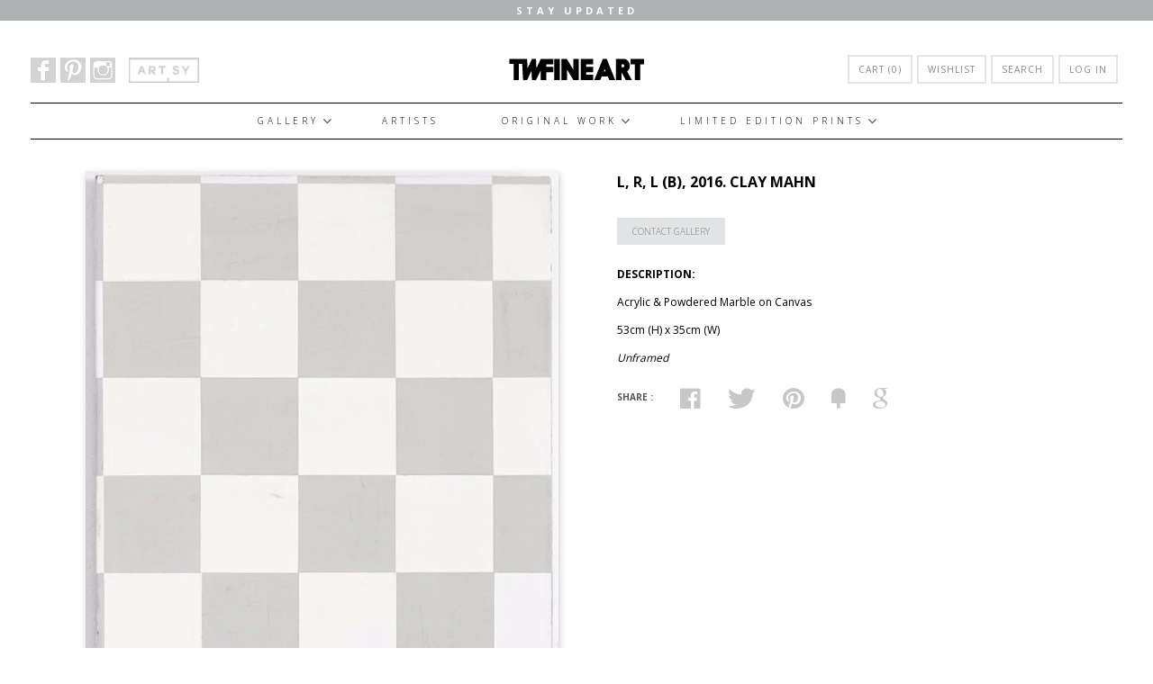

--- FILE ---
content_type: text/html; charset=utf-8
request_url: https://www.twfineart.com/collections/minimal/products/l-r-l-b-2016-clay-mahn
body_size: 23542
content:
<!doctype html>
<!--[if lt IE 7]><html class="no-js lt-ie9 lt-ie8 lt-ie7 lt-ie10" lang="en"> <![endif]-->
<!--[if IE 7]><html class="no-js lt-ie9 lt-ie8 lt-ie10" lang="en"> <![endif]-->
<!--[if IE 8]><html class="no-js lt-ie9 lt-ie10" lang="en"> <![endif]-->
<!--[if IE 9 ]><html class="ie9 lt-ie10 no-js"> <![endif]-->
<!--[if (gt IE 9)|!(IE)]><!--> <html class="no-js"> <!--<![endif]-->
<head>
  
  <meta property="og:image" content="https://cdn.shopify.com/s/files/1/0995/5110/files/twfineart_og.png" />
  
  <meta charset="utf-8">
  <meta http-equiv="X-UA-Compatible" content="IE=edge,chrome=1">

  
    <title>L, R, L (B), 2016. Clay Mahn | TWFINEART</title>
  

  
    <meta name="description" content="Original painting by Chicago artist Clay Mahn" />
  
  
  
  
  
<meta name="google-site-verification" content="zokvExH-KS8NGVyTCRiZ9tIBQS5FB8xXT4AcMrx-oHs" />
  <link rel="canonical" href="https://www.twfineart.com/products/l-r-l-b-2016-clay-mahn" />
  <meta name="viewport" content="width=device-width" />

  <script>window.performance && window.performance.mark && window.performance.mark('shopify.content_for_header.start');</script><meta name="facebook-domain-verification" content="iajk4txbx112ht4p066oszff34dm5q">
<meta id="shopify-digital-wallet" name="shopify-digital-wallet" content="/9955110/digital_wallets/dialog">
<meta name="shopify-checkout-api-token" content="2b2c3ee78b91601ba83d3d2f98c72c9d">
<link rel="alternate" type="application/json+oembed" href="https://www.twfineart.com/products/l-r-l-b-2016-clay-mahn.oembed">
<script async="async" src="/checkouts/internal/preloads.js?locale=en-AU"></script>
<link rel="preconnect" href="https://shop.app" crossorigin="anonymous">
<script async="async" src="https://shop.app/checkouts/internal/preloads.js?locale=en-AU&shop_id=9955110" crossorigin="anonymous"></script>
<script id="apple-pay-shop-capabilities" type="application/json">{"shopId":9955110,"countryCode":"AU","currencyCode":"AUD","merchantCapabilities":["supports3DS"],"merchantId":"gid:\/\/shopify\/Shop\/9955110","merchantName":"TWFINEART","requiredBillingContactFields":["postalAddress","email"],"requiredShippingContactFields":["postalAddress","email"],"shippingType":"shipping","supportedNetworks":["visa","masterCard","amex","jcb"],"total":{"type":"pending","label":"TWFINEART","amount":"1.00"},"shopifyPaymentsEnabled":true,"supportsSubscriptions":true}</script>
<script id="shopify-features" type="application/json">{"accessToken":"2b2c3ee78b91601ba83d3d2f98c72c9d","betas":["rich-media-storefront-analytics"],"domain":"www.twfineart.com","predictiveSearch":true,"shopId":9955110,"locale":"en"}</script>
<script>var Shopify = Shopify || {};
Shopify.shop = "tw-fineart.myshopify.com";
Shopify.locale = "en";
Shopify.currency = {"active":"AUD","rate":"1.0"};
Shopify.country = "AU";
Shopify.theme = {"name":"Future Design","id":179747733,"schema_name":null,"schema_version":null,"theme_store_id":null,"role":"main"};
Shopify.theme.handle = "null";
Shopify.theme.style = {"id":null,"handle":null};
Shopify.cdnHost = "www.twfineart.com/cdn";
Shopify.routes = Shopify.routes || {};
Shopify.routes.root = "/";</script>
<script type="module">!function(o){(o.Shopify=o.Shopify||{}).modules=!0}(window);</script>
<script>!function(o){function n(){var o=[];function n(){o.push(Array.prototype.slice.apply(arguments))}return n.q=o,n}var t=o.Shopify=o.Shopify||{};t.loadFeatures=n(),t.autoloadFeatures=n()}(window);</script>
<script>
  window.ShopifyPay = window.ShopifyPay || {};
  window.ShopifyPay.apiHost = "shop.app\/pay";
  window.ShopifyPay.redirectState = null;
</script>
<script id="shop-js-analytics" type="application/json">{"pageType":"product"}</script>
<script defer="defer" async type="module" src="//www.twfineart.com/cdn/shopifycloud/shop-js/modules/v2/client.init-shop-cart-sync_BdyHc3Nr.en.esm.js"></script>
<script defer="defer" async type="module" src="//www.twfineart.com/cdn/shopifycloud/shop-js/modules/v2/chunk.common_Daul8nwZ.esm.js"></script>
<script type="module">
  await import("//www.twfineart.com/cdn/shopifycloud/shop-js/modules/v2/client.init-shop-cart-sync_BdyHc3Nr.en.esm.js");
await import("//www.twfineart.com/cdn/shopifycloud/shop-js/modules/v2/chunk.common_Daul8nwZ.esm.js");

  window.Shopify.SignInWithShop?.initShopCartSync?.({"fedCMEnabled":true,"windoidEnabled":true});

</script>
<script>
  window.Shopify = window.Shopify || {};
  if (!window.Shopify.featureAssets) window.Shopify.featureAssets = {};
  window.Shopify.featureAssets['shop-js'] = {"shop-cart-sync":["modules/v2/client.shop-cart-sync_QYOiDySF.en.esm.js","modules/v2/chunk.common_Daul8nwZ.esm.js"],"init-fed-cm":["modules/v2/client.init-fed-cm_DchLp9rc.en.esm.js","modules/v2/chunk.common_Daul8nwZ.esm.js"],"shop-button":["modules/v2/client.shop-button_OV7bAJc5.en.esm.js","modules/v2/chunk.common_Daul8nwZ.esm.js"],"init-windoid":["modules/v2/client.init-windoid_DwxFKQ8e.en.esm.js","modules/v2/chunk.common_Daul8nwZ.esm.js"],"shop-cash-offers":["modules/v2/client.shop-cash-offers_DWtL6Bq3.en.esm.js","modules/v2/chunk.common_Daul8nwZ.esm.js","modules/v2/chunk.modal_CQq8HTM6.esm.js"],"shop-toast-manager":["modules/v2/client.shop-toast-manager_CX9r1SjA.en.esm.js","modules/v2/chunk.common_Daul8nwZ.esm.js"],"init-shop-email-lookup-coordinator":["modules/v2/client.init-shop-email-lookup-coordinator_UhKnw74l.en.esm.js","modules/v2/chunk.common_Daul8nwZ.esm.js"],"pay-button":["modules/v2/client.pay-button_DzxNnLDY.en.esm.js","modules/v2/chunk.common_Daul8nwZ.esm.js"],"avatar":["modules/v2/client.avatar_BTnouDA3.en.esm.js"],"init-shop-cart-sync":["modules/v2/client.init-shop-cart-sync_BdyHc3Nr.en.esm.js","modules/v2/chunk.common_Daul8nwZ.esm.js"],"shop-login-button":["modules/v2/client.shop-login-button_D8B466_1.en.esm.js","modules/v2/chunk.common_Daul8nwZ.esm.js","modules/v2/chunk.modal_CQq8HTM6.esm.js"],"init-customer-accounts-sign-up":["modules/v2/client.init-customer-accounts-sign-up_C8fpPm4i.en.esm.js","modules/v2/client.shop-login-button_D8B466_1.en.esm.js","modules/v2/chunk.common_Daul8nwZ.esm.js","modules/v2/chunk.modal_CQq8HTM6.esm.js"],"init-shop-for-new-customer-accounts":["modules/v2/client.init-shop-for-new-customer-accounts_CVTO0Ztu.en.esm.js","modules/v2/client.shop-login-button_D8B466_1.en.esm.js","modules/v2/chunk.common_Daul8nwZ.esm.js","modules/v2/chunk.modal_CQq8HTM6.esm.js"],"init-customer-accounts":["modules/v2/client.init-customer-accounts_dRgKMfrE.en.esm.js","modules/v2/client.shop-login-button_D8B466_1.en.esm.js","modules/v2/chunk.common_Daul8nwZ.esm.js","modules/v2/chunk.modal_CQq8HTM6.esm.js"],"shop-follow-button":["modules/v2/client.shop-follow-button_CkZpjEct.en.esm.js","modules/v2/chunk.common_Daul8nwZ.esm.js","modules/v2/chunk.modal_CQq8HTM6.esm.js"],"lead-capture":["modules/v2/client.lead-capture_BntHBhfp.en.esm.js","modules/v2/chunk.common_Daul8nwZ.esm.js","modules/v2/chunk.modal_CQq8HTM6.esm.js"],"checkout-modal":["modules/v2/client.checkout-modal_CfxcYbTm.en.esm.js","modules/v2/chunk.common_Daul8nwZ.esm.js","modules/v2/chunk.modal_CQq8HTM6.esm.js"],"shop-login":["modules/v2/client.shop-login_Da4GZ2H6.en.esm.js","modules/v2/chunk.common_Daul8nwZ.esm.js","modules/v2/chunk.modal_CQq8HTM6.esm.js"],"payment-terms":["modules/v2/client.payment-terms_MV4M3zvL.en.esm.js","modules/v2/chunk.common_Daul8nwZ.esm.js","modules/v2/chunk.modal_CQq8HTM6.esm.js"]};
</script>
<script>(function() {
  var isLoaded = false;
  function asyncLoad() {
    if (isLoaded) return;
    isLoaded = true;
    var urls = ["https:\/\/chimpstatic.com\/mcjs-connected\/js\/users\/7de075f4aa4f285da527f167d\/74d9d73f449f1d887087b6a2e.js?shop=tw-fineart.myshopify.com"];
    for (var i = 0; i < urls.length; i++) {
      var s = document.createElement('script');
      s.type = 'text/javascript';
      s.async = true;
      s.src = urls[i];
      var x = document.getElementsByTagName('script')[0];
      x.parentNode.insertBefore(s, x);
    }
  };
  if(window.attachEvent) {
    window.attachEvent('onload', asyncLoad);
  } else {
    window.addEventListener('load', asyncLoad, false);
  }
})();</script>
<script id="__st">var __st={"a":9955110,"offset":36000,"reqid":"fabf3290-9b27-4129-a504-bbc90636b84d-1768988353","pageurl":"www.twfineart.com\/collections\/minimal\/products\/l-r-l-b-2016-clay-mahn","u":"b90da8990023","p":"product","rtyp":"product","rid":8735766086};</script>
<script>window.ShopifyPaypalV4VisibilityTracking = true;</script>
<script id="captcha-bootstrap">!function(){'use strict';const t='contact',e='account',n='new_comment',o=[[t,t],['blogs',n],['comments',n],[t,'customer']],c=[[e,'customer_login'],[e,'guest_login'],[e,'recover_customer_password'],[e,'create_customer']],r=t=>t.map((([t,e])=>`form[action*='/${t}']:not([data-nocaptcha='true']) input[name='form_type'][value='${e}']`)).join(','),a=t=>()=>t?[...document.querySelectorAll(t)].map((t=>t.form)):[];function s(){const t=[...o],e=r(t);return a(e)}const i='password',u='form_key',d=['recaptcha-v3-token','g-recaptcha-response','h-captcha-response',i],f=()=>{try{return window.sessionStorage}catch{return}},m='__shopify_v',_=t=>t.elements[u];function p(t,e,n=!1){try{const o=window.sessionStorage,c=JSON.parse(o.getItem(e)),{data:r}=function(t){const{data:e,action:n}=t;return t[m]||n?{data:e,action:n}:{data:t,action:n}}(c);for(const[e,n]of Object.entries(r))t.elements[e]&&(t.elements[e].value=n);n&&o.removeItem(e)}catch(o){console.error('form repopulation failed',{error:o})}}const l='form_type',E='cptcha';function T(t){t.dataset[E]=!0}const w=window,h=w.document,L='Shopify',v='ce_forms',y='captcha';let A=!1;((t,e)=>{const n=(g='f06e6c50-85a8-45c8-87d0-21a2b65856fe',I='https://cdn.shopify.com/shopifycloud/storefront-forms-hcaptcha/ce_storefront_forms_captcha_hcaptcha.v1.5.2.iife.js',D={infoText:'Protected by hCaptcha',privacyText:'Privacy',termsText:'Terms'},(t,e,n)=>{const o=w[L][v],c=o.bindForm;if(c)return c(t,g,e,D).then(n);var r;o.q.push([[t,g,e,D],n]),r=I,A||(h.body.append(Object.assign(h.createElement('script'),{id:'captcha-provider',async:!0,src:r})),A=!0)});var g,I,D;w[L]=w[L]||{},w[L][v]=w[L][v]||{},w[L][v].q=[],w[L][y]=w[L][y]||{},w[L][y].protect=function(t,e){n(t,void 0,e),T(t)},Object.freeze(w[L][y]),function(t,e,n,w,h,L){const[v,y,A,g]=function(t,e,n){const i=e?o:[],u=t?c:[],d=[...i,...u],f=r(d),m=r(i),_=r(d.filter((([t,e])=>n.includes(e))));return[a(f),a(m),a(_),s()]}(w,h,L),I=t=>{const e=t.target;return e instanceof HTMLFormElement?e:e&&e.form},D=t=>v().includes(t);t.addEventListener('submit',(t=>{const e=I(t);if(!e)return;const n=D(e)&&!e.dataset.hcaptchaBound&&!e.dataset.recaptchaBound,o=_(e),c=g().includes(e)&&(!o||!o.value);(n||c)&&t.preventDefault(),c&&!n&&(function(t){try{if(!f())return;!function(t){const e=f();if(!e)return;const n=_(t);if(!n)return;const o=n.value;o&&e.removeItem(o)}(t);const e=Array.from(Array(32),(()=>Math.random().toString(36)[2])).join('');!function(t,e){_(t)||t.append(Object.assign(document.createElement('input'),{type:'hidden',name:u})),t.elements[u].value=e}(t,e),function(t,e){const n=f();if(!n)return;const o=[...t.querySelectorAll(`input[type='${i}']`)].map((({name:t})=>t)),c=[...d,...o],r={};for(const[a,s]of new FormData(t).entries())c.includes(a)||(r[a]=s);n.setItem(e,JSON.stringify({[m]:1,action:t.action,data:r}))}(t,e)}catch(e){console.error('failed to persist form',e)}}(e),e.submit())}));const S=(t,e)=>{t&&!t.dataset[E]&&(n(t,e.some((e=>e===t))),T(t))};for(const o of['focusin','change'])t.addEventListener(o,(t=>{const e=I(t);D(e)&&S(e,y())}));const B=e.get('form_key'),M=e.get(l),P=B&&M;t.addEventListener('DOMContentLoaded',(()=>{const t=y();if(P)for(const e of t)e.elements[l].value===M&&p(e,B);[...new Set([...A(),...v().filter((t=>'true'===t.dataset.shopifyCaptcha))])].forEach((e=>S(e,t)))}))}(h,new URLSearchParams(w.location.search),n,t,e,['guest_login'])})(!0,!0)}();</script>
<script integrity="sha256-4kQ18oKyAcykRKYeNunJcIwy7WH5gtpwJnB7kiuLZ1E=" data-source-attribution="shopify.loadfeatures" defer="defer" src="//www.twfineart.com/cdn/shopifycloud/storefront/assets/storefront/load_feature-a0a9edcb.js" crossorigin="anonymous"></script>
<script crossorigin="anonymous" defer="defer" src="//www.twfineart.com/cdn/shopifycloud/storefront/assets/shopify_pay/storefront-65b4c6d7.js?v=20250812"></script>
<script data-source-attribution="shopify.dynamic_checkout.dynamic.init">var Shopify=Shopify||{};Shopify.PaymentButton=Shopify.PaymentButton||{isStorefrontPortableWallets:!0,init:function(){window.Shopify.PaymentButton.init=function(){};var t=document.createElement("script");t.src="https://www.twfineart.com/cdn/shopifycloud/portable-wallets/latest/portable-wallets.en.js",t.type="module",document.head.appendChild(t)}};
</script>
<script data-source-attribution="shopify.dynamic_checkout.buyer_consent">
  function portableWalletsHideBuyerConsent(e){var t=document.getElementById("shopify-buyer-consent"),n=document.getElementById("shopify-subscription-policy-button");t&&n&&(t.classList.add("hidden"),t.setAttribute("aria-hidden","true"),n.removeEventListener("click",e))}function portableWalletsShowBuyerConsent(e){var t=document.getElementById("shopify-buyer-consent"),n=document.getElementById("shopify-subscription-policy-button");t&&n&&(t.classList.remove("hidden"),t.removeAttribute("aria-hidden"),n.addEventListener("click",e))}window.Shopify?.PaymentButton&&(window.Shopify.PaymentButton.hideBuyerConsent=portableWalletsHideBuyerConsent,window.Shopify.PaymentButton.showBuyerConsent=portableWalletsShowBuyerConsent);
</script>
<script data-source-attribution="shopify.dynamic_checkout.cart.bootstrap">document.addEventListener("DOMContentLoaded",(function(){function t(){return document.querySelector("shopify-accelerated-checkout-cart, shopify-accelerated-checkout")}if(t())Shopify.PaymentButton.init();else{new MutationObserver((function(e,n){t()&&(Shopify.PaymentButton.init(),n.disconnect())})).observe(document.body,{childList:!0,subtree:!0})}}));
</script>
<link id="shopify-accelerated-checkout-styles" rel="stylesheet" media="screen" href="https://www.twfineart.com/cdn/shopifycloud/portable-wallets/latest/accelerated-checkout-backwards-compat.css" crossorigin="anonymous">
<style id="shopify-accelerated-checkout-cart">
        #shopify-buyer-consent {
  margin-top: 1em;
  display: inline-block;
  width: 100%;
}

#shopify-buyer-consent.hidden {
  display: none;
}

#shopify-subscription-policy-button {
  background: none;
  border: none;
  padding: 0;
  text-decoration: underline;
  font-size: inherit;
  cursor: pointer;
}

#shopify-subscription-policy-button::before {
  box-shadow: none;
}

      </style>

<script>window.performance && window.performance.mark && window.performance.mark('shopify.content_for_header.end');</script>

  <!-- Facebook Open Graph -->
<meta property="og:type" content="website" />
<meta property="og:site_name" content="TWFINEART" />
<meta property="og:url" content="https://www.twfineart.com/products/l-r-l-b-2016-clay-mahn" />
<meta property="og:title" content="L, R, L (B), 2016. Clay Mahn" />

  <meta property="og:description" content="
 

DESCRIPTION:
Acrylic &amp; Powdered Marble on Canvas
53cm (H) x 35cm (W)
Unframed
" />
  
  <meta property="og:image" content="http://www.twfineart.com/cdn/shop/products/Clay_grande.jpg?v=1501905976" />
  <meta property="og:image:secure_url" content="https://www.twfineart.com/cdn/shop/products/Clay_grande.jpg?v=1501905976" />
  


<!-- Twitter Card -->

  <meta name="twitter:card" content="product">
  <meta name="twitter:title" content="L, R, L (B), 2016. Clay Mahn">
  <meta name="twitter:url" content="https://www.twfineart.com/products/l-r-l-b-2016-clay-mahn">
  <meta name="twitter:description" content="
 

DESCRIPTION:
Acrylic &amp; Powdered Marble on Canvas
53cm (H) x 35cm (W)
Unframed
">
  <meta name="twitter:image:src" content="http://www.twfineart.com/cdn/shop/products/Clay_grande.jpg?v=1501905976">
  <meta name="twitter:data1" content="$3,500.00">
  <meta name="twitter:label1" content="PRICE">
  <meta name="twitter:data2" content="Clay Mahn">
  <meta name="twitter:label2" content="VENDOR">



  <!-- Theme CSS
  ///////////////////////////////////////// -->
  <link href="//www.twfineart.com/cdn/shop/t/11/assets/theme.scss.css?v=66636130168322510771509770504" rel="stylesheet" type="text/css" media="all" />
  <link href="//www.twfineart.com/cdn/shop/t/11/assets/tw-fineart.css?v=70072056690892148851552456929" rel="stylesheet" type="text/css" media="all" />
  <link href="//www.twfineart.com/cdn/shop/t/11/assets/chosen.min.css?v=131686304376191210221500441824" rel="stylesheet" type="text/css" media="all" />
<link rel="stylesheet" href="//maxcdn.bootstrapcdn.com/font-awesome/4.3.0/css/font-awesome.min.css">
  <link rel="stylesheet" href="https://cdnjs.cloudflare.com/ajax/libs/font-awesome/4.6.3/css/font-awesome.css">
  
  <!-- Javascript -->
  <script src="//www.twfineart.com/cdn/shop/t/11/assets/modernizr-2.6.2.min.js?v=93584232075453552741500441845" type="text/javascript"></script>
  <script src="//www.twfineart.com/cdn/shop/t/11/assets/jquery.js?v=181810596477149209941500441839" type="text/javascript"></script>
  <script src="//www.twfineart.com/cdn/shop/t/11/assets/chosen.jquery.min.js?v=183502693813852252001500441824" type="text/javascript"></script>
 
  <script src="//www.twfineart.com/cdn/shop/t/11/assets/jquery.cycle2.min.js?v=116278456022544971771500441839" type="text/javascript"></script>
  <script src="//www.twfineart.com/cdn/shop/t/11/assets/tw-fineart.js?v=136723750585523145191503314852" type="text/javascript"></script>
  
  

  
<script>
  Theme = {}
  Theme.version = "5.3.0";

  // Cart page
  Theme.moneyFormat = "${{amount}}";

  // Home page
  Theme.showSlideshow = true;
  Theme.slideshowNavigation = false;
  Theme.slideshowAutoPlay = true;
  Theme.slideDuration = "5";
  Theme.featuredCollections = false;
  Theme.collectionAlignment = "offset-bottom";
  Theme.showInstagramWidget = false;
  Theme.instagramAccessToken = "";
  Theme.showInstagramTag = false;
  Theme.instagramTag = "";
  Theme.showTwitterWidget = false;
  Theme.twitterWidgetId = "";
  Theme.twitterRetweets = false;

  Theme.productQuantityError = "Please enter a quantity.";

  

  
</script>

<!-- font   -->
  <script src="//use.typekit.net/hrn1veo.js"></script>
	<script>try{Typekit.load();}catch(e){}</script>
  <script type='text/javascript'>
(function (d, t) {
  var bh = d.createElement(t), s = d.getElementsByTagName(t)[0];
  bh.type = 'text/javascript';
  bh.src = '//www.bugherd.com/sidebarv2.js?apikey=nzuo1r1esdhdnj7zxeloaw';
  s.parentNode.insertBefore(bh, s);
  })(document, 'script');
</script>
  
  <script>
$(document).ready(function() {
    $('.view_all').click(function() {
        $('ul.artists').addClass('show_all');
		$(this).hide();
		$('.view_few').show();
    });
    $('.view_few').click(function() {
        $('ul.artists').removeClass('show_all');
		$(this).hide();
		$('.view_all').show();
    });
});


</script>
  
<style type="text/css">
    
@font-face {
	font-family: 'ElegantIcons';
	src:url('//www.twfineart.com/cdn/shop/t/11/assets/ElegantIcons.eot?v=164525509174078647221500441831');
	src:url('//www.twfineart.com/cdn/shop/t/11/assets/ElegantIcons.eot?%23iefix&v=164525509174078647221500441831') format('embedded-opentype'),
		url('//www.twfineart.com/cdn/shop/t/11/assets/ElegantIcons.woff?v=82365996645344345521500441833') format('woff'),
		url('//www.twfineart.com/cdn/shop/t/11/assets/ElegantIcons.ttf?v=147907907030443980381500441833') format('truetype'),
		url('//www.twfineart.com/cdn/shop/t/11/assets/ElegantIcons.svg%23ElegantIcons?v=2704') format('svg');
	font-weight: normal;
	font-style: normal;
}
[data-icon]:before {
	font-family: 'ElegantIcons';
	content: attr(data-icon);
	speak: none;
	font-weight: normal;
	font-variant: normal;
	text-transform: none;
	line-height: 1;
	-webkit-font-smoothing: antialiased;
	-moz-osx-font-smoothing: grayscale;
}    
    
    </style>
  
  <!-- Jaron's CSS -->
  <style>
    .sw_full-block input[name='add']{
      border:medium none !important;
      border-radius:7px !important;
      width:100% !important;
      font-weight: 700 !important;
    }
  </style>
  
<link href='https://fonts.googleapis.com/css?family=Ubuntu+Condensed' rel='stylesheet' type='text/css'>

<link href="https://monorail-edge.shopifysvc.com" rel="dns-prefetch">
<script>(function(){if ("sendBeacon" in navigator && "performance" in window) {try {var session_token_from_headers = performance.getEntriesByType('navigation')[0].serverTiming.find(x => x.name == '_s').description;} catch {var session_token_from_headers = undefined;}var session_cookie_matches = document.cookie.match(/_shopify_s=([^;]*)/);var session_token_from_cookie = session_cookie_matches && session_cookie_matches.length === 2 ? session_cookie_matches[1] : "";var session_token = session_token_from_headers || session_token_from_cookie || "";function handle_abandonment_event(e) {var entries = performance.getEntries().filter(function(entry) {return /monorail-edge.shopifysvc.com/.test(entry.name);});if (!window.abandonment_tracked && entries.length === 0) {window.abandonment_tracked = true;var currentMs = Date.now();var navigation_start = performance.timing.navigationStart;var payload = {shop_id: 9955110,url: window.location.href,navigation_start,duration: currentMs - navigation_start,session_token,page_type: "product"};window.navigator.sendBeacon("https://monorail-edge.shopifysvc.com/v1/produce", JSON.stringify({schema_id: "online_store_buyer_site_abandonment/1.1",payload: payload,metadata: {event_created_at_ms: currentMs,event_sent_at_ms: currentMs}}));}}window.addEventListener('pagehide', handle_abandonment_event);}}());</script>
<script id="web-pixels-manager-setup">(function e(e,d,r,n,o){if(void 0===o&&(o={}),!Boolean(null===(a=null===(i=window.Shopify)||void 0===i?void 0:i.analytics)||void 0===a?void 0:a.replayQueue)){var i,a;window.Shopify=window.Shopify||{};var t=window.Shopify;t.analytics=t.analytics||{};var s=t.analytics;s.replayQueue=[],s.publish=function(e,d,r){return s.replayQueue.push([e,d,r]),!0};try{self.performance.mark("wpm:start")}catch(e){}var l=function(){var e={modern:/Edge?\/(1{2}[4-9]|1[2-9]\d|[2-9]\d{2}|\d{4,})\.\d+(\.\d+|)|Firefox\/(1{2}[4-9]|1[2-9]\d|[2-9]\d{2}|\d{4,})\.\d+(\.\d+|)|Chrom(ium|e)\/(9{2}|\d{3,})\.\d+(\.\d+|)|(Maci|X1{2}).+ Version\/(15\.\d+|(1[6-9]|[2-9]\d|\d{3,})\.\d+)([,.]\d+|)( \(\w+\)|)( Mobile\/\w+|) Safari\/|Chrome.+OPR\/(9{2}|\d{3,})\.\d+\.\d+|(CPU[ +]OS|iPhone[ +]OS|CPU[ +]iPhone|CPU IPhone OS|CPU iPad OS)[ +]+(15[._]\d+|(1[6-9]|[2-9]\d|\d{3,})[._]\d+)([._]\d+|)|Android:?[ /-](13[3-9]|1[4-9]\d|[2-9]\d{2}|\d{4,})(\.\d+|)(\.\d+|)|Android.+Firefox\/(13[5-9]|1[4-9]\d|[2-9]\d{2}|\d{4,})\.\d+(\.\d+|)|Android.+Chrom(ium|e)\/(13[3-9]|1[4-9]\d|[2-9]\d{2}|\d{4,})\.\d+(\.\d+|)|SamsungBrowser\/([2-9]\d|\d{3,})\.\d+/,legacy:/Edge?\/(1[6-9]|[2-9]\d|\d{3,})\.\d+(\.\d+|)|Firefox\/(5[4-9]|[6-9]\d|\d{3,})\.\d+(\.\d+|)|Chrom(ium|e)\/(5[1-9]|[6-9]\d|\d{3,})\.\d+(\.\d+|)([\d.]+$|.*Safari\/(?![\d.]+ Edge\/[\d.]+$))|(Maci|X1{2}).+ Version\/(10\.\d+|(1[1-9]|[2-9]\d|\d{3,})\.\d+)([,.]\d+|)( \(\w+\)|)( Mobile\/\w+|) Safari\/|Chrome.+OPR\/(3[89]|[4-9]\d|\d{3,})\.\d+\.\d+|(CPU[ +]OS|iPhone[ +]OS|CPU[ +]iPhone|CPU IPhone OS|CPU iPad OS)[ +]+(10[._]\d+|(1[1-9]|[2-9]\d|\d{3,})[._]\d+)([._]\d+|)|Android:?[ /-](13[3-9]|1[4-9]\d|[2-9]\d{2}|\d{4,})(\.\d+|)(\.\d+|)|Mobile Safari.+OPR\/([89]\d|\d{3,})\.\d+\.\d+|Android.+Firefox\/(13[5-9]|1[4-9]\d|[2-9]\d{2}|\d{4,})\.\d+(\.\d+|)|Android.+Chrom(ium|e)\/(13[3-9]|1[4-9]\d|[2-9]\d{2}|\d{4,})\.\d+(\.\d+|)|Android.+(UC? ?Browser|UCWEB|U3)[ /]?(15\.([5-9]|\d{2,})|(1[6-9]|[2-9]\d|\d{3,})\.\d+)\.\d+|SamsungBrowser\/(5\.\d+|([6-9]|\d{2,})\.\d+)|Android.+MQ{2}Browser\/(14(\.(9|\d{2,})|)|(1[5-9]|[2-9]\d|\d{3,})(\.\d+|))(\.\d+|)|K[Aa][Ii]OS\/(3\.\d+|([4-9]|\d{2,})\.\d+)(\.\d+|)/},d=e.modern,r=e.legacy,n=navigator.userAgent;return n.match(d)?"modern":n.match(r)?"legacy":"unknown"}(),u="modern"===l?"modern":"legacy",c=(null!=n?n:{modern:"",legacy:""})[u],f=function(e){return[e.baseUrl,"/wpm","/b",e.hashVersion,"modern"===e.buildTarget?"m":"l",".js"].join("")}({baseUrl:d,hashVersion:r,buildTarget:u}),m=function(e){var d=e.version,r=e.bundleTarget,n=e.surface,o=e.pageUrl,i=e.monorailEndpoint;return{emit:function(e){var a=e.status,t=e.errorMsg,s=(new Date).getTime(),l=JSON.stringify({metadata:{event_sent_at_ms:s},events:[{schema_id:"web_pixels_manager_load/3.1",payload:{version:d,bundle_target:r,page_url:o,status:a,surface:n,error_msg:t},metadata:{event_created_at_ms:s}}]});if(!i)return console&&console.warn&&console.warn("[Web Pixels Manager] No Monorail endpoint provided, skipping logging."),!1;try{return self.navigator.sendBeacon.bind(self.navigator)(i,l)}catch(e){}var u=new XMLHttpRequest;try{return u.open("POST",i,!0),u.setRequestHeader("Content-Type","text/plain"),u.send(l),!0}catch(e){return console&&console.warn&&console.warn("[Web Pixels Manager] Got an unhandled error while logging to Monorail."),!1}}}}({version:r,bundleTarget:l,surface:e.surface,pageUrl:self.location.href,monorailEndpoint:e.monorailEndpoint});try{o.browserTarget=l,function(e){var d=e.src,r=e.async,n=void 0===r||r,o=e.onload,i=e.onerror,a=e.sri,t=e.scriptDataAttributes,s=void 0===t?{}:t,l=document.createElement("script"),u=document.querySelector("head"),c=document.querySelector("body");if(l.async=n,l.src=d,a&&(l.integrity=a,l.crossOrigin="anonymous"),s)for(var f in s)if(Object.prototype.hasOwnProperty.call(s,f))try{l.dataset[f]=s[f]}catch(e){}if(o&&l.addEventListener("load",o),i&&l.addEventListener("error",i),u)u.appendChild(l);else{if(!c)throw new Error("Did not find a head or body element to append the script");c.appendChild(l)}}({src:f,async:!0,onload:function(){if(!function(){var e,d;return Boolean(null===(d=null===(e=window.Shopify)||void 0===e?void 0:e.analytics)||void 0===d?void 0:d.initialized)}()){var d=window.webPixelsManager.init(e)||void 0;if(d){var r=window.Shopify.analytics;r.replayQueue.forEach((function(e){var r=e[0],n=e[1],o=e[2];d.publishCustomEvent(r,n,o)})),r.replayQueue=[],r.publish=d.publishCustomEvent,r.visitor=d.visitor,r.initialized=!0}}},onerror:function(){return m.emit({status:"failed",errorMsg:"".concat(f," has failed to load")})},sri:function(e){var d=/^sha384-[A-Za-z0-9+/=]+$/;return"string"==typeof e&&d.test(e)}(c)?c:"",scriptDataAttributes:o}),m.emit({status:"loading"})}catch(e){m.emit({status:"failed",errorMsg:(null==e?void 0:e.message)||"Unknown error"})}}})({shopId: 9955110,storefrontBaseUrl: "https://www.twfineart.com",extensionsBaseUrl: "https://extensions.shopifycdn.com/cdn/shopifycloud/web-pixels-manager",monorailEndpoint: "https://monorail-edge.shopifysvc.com/unstable/produce_batch",surface: "storefront-renderer",enabledBetaFlags: ["2dca8a86"],webPixelsConfigList: [{"id":"58425424","eventPayloadVersion":"v1","runtimeContext":"LAX","scriptVersion":"1","type":"CUSTOM","privacyPurposes":["ANALYTICS"],"name":"Google Analytics tag (migrated)"},{"id":"shopify-app-pixel","configuration":"{}","eventPayloadVersion":"v1","runtimeContext":"STRICT","scriptVersion":"0450","apiClientId":"shopify-pixel","type":"APP","privacyPurposes":["ANALYTICS","MARKETING"]},{"id":"shopify-custom-pixel","eventPayloadVersion":"v1","runtimeContext":"LAX","scriptVersion":"0450","apiClientId":"shopify-pixel","type":"CUSTOM","privacyPurposes":["ANALYTICS","MARKETING"]}],isMerchantRequest: false,initData: {"shop":{"name":"TWFINEART","paymentSettings":{"currencyCode":"AUD"},"myshopifyDomain":"tw-fineart.myshopify.com","countryCode":"AU","storefrontUrl":"https:\/\/www.twfineart.com"},"customer":null,"cart":null,"checkout":null,"productVariants":[{"price":{"amount":3500.0,"currencyCode":"AUD"},"product":{"title":"L, R, L (B), 2016. Clay Mahn","vendor":"Clay Mahn","id":"8735766086","untranslatedTitle":"L, R, L (B), 2016. Clay Mahn","url":"\/products\/l-r-l-b-2016-clay-mahn","type":"Original Work"},"id":"31192187078","image":{"src":"\/\/www.twfineart.com\/cdn\/shop\/products\/Clay.jpg?v=1501905976"},"sku":"","title":"Default Title","untranslatedTitle":"Default Title"}],"purchasingCompany":null},},"https://www.twfineart.com/cdn","fcfee988w5aeb613cpc8e4bc33m6693e112",{"modern":"","legacy":""},{"shopId":"9955110","storefrontBaseUrl":"https:\/\/www.twfineart.com","extensionBaseUrl":"https:\/\/extensions.shopifycdn.com\/cdn\/shopifycloud\/web-pixels-manager","surface":"storefront-renderer","enabledBetaFlags":"[\"2dca8a86\"]","isMerchantRequest":"false","hashVersion":"fcfee988w5aeb613cpc8e4bc33m6693e112","publish":"custom","events":"[[\"page_viewed\",{}],[\"product_viewed\",{\"productVariant\":{\"price\":{\"amount\":3500.0,\"currencyCode\":\"AUD\"},\"product\":{\"title\":\"L, R, L (B), 2016. Clay Mahn\",\"vendor\":\"Clay Mahn\",\"id\":\"8735766086\",\"untranslatedTitle\":\"L, R, L (B), 2016. Clay Mahn\",\"url\":\"\/products\/l-r-l-b-2016-clay-mahn\",\"type\":\"Original Work\"},\"id\":\"31192187078\",\"image\":{\"src\":\"\/\/www.twfineart.com\/cdn\/shop\/products\/Clay.jpg?v=1501905976\"},\"sku\":\"\",\"title\":\"Default Title\",\"untranslatedTitle\":\"Default Title\"}}]]"});</script><script>
  window.ShopifyAnalytics = window.ShopifyAnalytics || {};
  window.ShopifyAnalytics.meta = window.ShopifyAnalytics.meta || {};
  window.ShopifyAnalytics.meta.currency = 'AUD';
  var meta = {"product":{"id":8735766086,"gid":"gid:\/\/shopify\/Product\/8735766086","vendor":"Clay Mahn","type":"Original Work","handle":"l-r-l-b-2016-clay-mahn","variants":[{"id":31192187078,"price":350000,"name":"L, R, L (B), 2016. Clay Mahn","public_title":null,"sku":""}],"remote":false},"page":{"pageType":"product","resourceType":"product","resourceId":8735766086,"requestId":"fabf3290-9b27-4129-a504-bbc90636b84d-1768988353"}};
  for (var attr in meta) {
    window.ShopifyAnalytics.meta[attr] = meta[attr];
  }
</script>
<script class="analytics">
  (function () {
    var customDocumentWrite = function(content) {
      var jquery = null;

      if (window.jQuery) {
        jquery = window.jQuery;
      } else if (window.Checkout && window.Checkout.$) {
        jquery = window.Checkout.$;
      }

      if (jquery) {
        jquery('body').append(content);
      }
    };

    var hasLoggedConversion = function(token) {
      if (token) {
        return document.cookie.indexOf('loggedConversion=' + token) !== -1;
      }
      return false;
    }

    var setCookieIfConversion = function(token) {
      if (token) {
        var twoMonthsFromNow = new Date(Date.now());
        twoMonthsFromNow.setMonth(twoMonthsFromNow.getMonth() + 2);

        document.cookie = 'loggedConversion=' + token + '; expires=' + twoMonthsFromNow;
      }
    }

    var trekkie = window.ShopifyAnalytics.lib = window.trekkie = window.trekkie || [];
    if (trekkie.integrations) {
      return;
    }
    trekkie.methods = [
      'identify',
      'page',
      'ready',
      'track',
      'trackForm',
      'trackLink'
    ];
    trekkie.factory = function(method) {
      return function() {
        var args = Array.prototype.slice.call(arguments);
        args.unshift(method);
        trekkie.push(args);
        return trekkie;
      };
    };
    for (var i = 0; i < trekkie.methods.length; i++) {
      var key = trekkie.methods[i];
      trekkie[key] = trekkie.factory(key);
    }
    trekkie.load = function(config) {
      trekkie.config = config || {};
      trekkie.config.initialDocumentCookie = document.cookie;
      var first = document.getElementsByTagName('script')[0];
      var script = document.createElement('script');
      script.type = 'text/javascript';
      script.onerror = function(e) {
        var scriptFallback = document.createElement('script');
        scriptFallback.type = 'text/javascript';
        scriptFallback.onerror = function(error) {
                var Monorail = {
      produce: function produce(monorailDomain, schemaId, payload) {
        var currentMs = new Date().getTime();
        var event = {
          schema_id: schemaId,
          payload: payload,
          metadata: {
            event_created_at_ms: currentMs,
            event_sent_at_ms: currentMs
          }
        };
        return Monorail.sendRequest("https://" + monorailDomain + "/v1/produce", JSON.stringify(event));
      },
      sendRequest: function sendRequest(endpointUrl, payload) {
        // Try the sendBeacon API
        if (window && window.navigator && typeof window.navigator.sendBeacon === 'function' && typeof window.Blob === 'function' && !Monorail.isIos12()) {
          var blobData = new window.Blob([payload], {
            type: 'text/plain'
          });

          if (window.navigator.sendBeacon(endpointUrl, blobData)) {
            return true;
          } // sendBeacon was not successful

        } // XHR beacon

        var xhr = new XMLHttpRequest();

        try {
          xhr.open('POST', endpointUrl);
          xhr.setRequestHeader('Content-Type', 'text/plain');
          xhr.send(payload);
        } catch (e) {
          console.log(e);
        }

        return false;
      },
      isIos12: function isIos12() {
        return window.navigator.userAgent.lastIndexOf('iPhone; CPU iPhone OS 12_') !== -1 || window.navigator.userAgent.lastIndexOf('iPad; CPU OS 12_') !== -1;
      }
    };
    Monorail.produce('monorail-edge.shopifysvc.com',
      'trekkie_storefront_load_errors/1.1',
      {shop_id: 9955110,
      theme_id: 179747733,
      app_name: "storefront",
      context_url: window.location.href,
      source_url: "//www.twfineart.com/cdn/s/trekkie.storefront.cd680fe47e6c39ca5d5df5f0a32d569bc48c0f27.min.js"});

        };
        scriptFallback.async = true;
        scriptFallback.src = '//www.twfineart.com/cdn/s/trekkie.storefront.cd680fe47e6c39ca5d5df5f0a32d569bc48c0f27.min.js';
        first.parentNode.insertBefore(scriptFallback, first);
      };
      script.async = true;
      script.src = '//www.twfineart.com/cdn/s/trekkie.storefront.cd680fe47e6c39ca5d5df5f0a32d569bc48c0f27.min.js';
      first.parentNode.insertBefore(script, first);
    };
    trekkie.load(
      {"Trekkie":{"appName":"storefront","development":false,"defaultAttributes":{"shopId":9955110,"isMerchantRequest":null,"themeId":179747733,"themeCityHash":"10929624642500471216","contentLanguage":"en","currency":"AUD","eventMetadataId":"56aa5822-1108-4564-a365-91e1e81051a3"},"isServerSideCookieWritingEnabled":true,"monorailRegion":"shop_domain","enabledBetaFlags":["65f19447"]},"Session Attribution":{},"S2S":{"facebookCapiEnabled":true,"source":"trekkie-storefront-renderer","apiClientId":580111}}
    );

    var loaded = false;
    trekkie.ready(function() {
      if (loaded) return;
      loaded = true;

      window.ShopifyAnalytics.lib = window.trekkie;

      var originalDocumentWrite = document.write;
      document.write = customDocumentWrite;
      try { window.ShopifyAnalytics.merchantGoogleAnalytics.call(this); } catch(error) {};
      document.write = originalDocumentWrite;

      window.ShopifyAnalytics.lib.page(null,{"pageType":"product","resourceType":"product","resourceId":8735766086,"requestId":"fabf3290-9b27-4129-a504-bbc90636b84d-1768988353","shopifyEmitted":true});

      var match = window.location.pathname.match(/checkouts\/(.+)\/(thank_you|post_purchase)/)
      var token = match? match[1]: undefined;
      if (!hasLoggedConversion(token)) {
        setCookieIfConversion(token);
        window.ShopifyAnalytics.lib.track("Viewed Product",{"currency":"AUD","variantId":31192187078,"productId":8735766086,"productGid":"gid:\/\/shopify\/Product\/8735766086","name":"L, R, L (B), 2016. Clay Mahn","price":"3500.00","sku":"","brand":"Clay Mahn","variant":null,"category":"Original Work","nonInteraction":true,"remote":false},undefined,undefined,{"shopifyEmitted":true});
      window.ShopifyAnalytics.lib.track("monorail:\/\/trekkie_storefront_viewed_product\/1.1",{"currency":"AUD","variantId":31192187078,"productId":8735766086,"productGid":"gid:\/\/shopify\/Product\/8735766086","name":"L, R, L (B), 2016. Clay Mahn","price":"3500.00","sku":"","brand":"Clay Mahn","variant":null,"category":"Original Work","nonInteraction":true,"remote":false,"referer":"https:\/\/www.twfineart.com\/collections\/minimal\/products\/l-r-l-b-2016-clay-mahn"});
      }
    });


        var eventsListenerScript = document.createElement('script');
        eventsListenerScript.async = true;
        eventsListenerScript.src = "//www.twfineart.com/cdn/shopifycloud/storefront/assets/shop_events_listener-3da45d37.js";
        document.getElementsByTagName('head')[0].appendChild(eventsListenerScript);

})();</script>
  <script>
  if (!window.ga || (window.ga && typeof window.ga !== 'function')) {
    window.ga = function ga() {
      (window.ga.q = window.ga.q || []).push(arguments);
      if (window.Shopify && window.Shopify.analytics && typeof window.Shopify.analytics.publish === 'function') {
        window.Shopify.analytics.publish("ga_stub_called", {}, {sendTo: "google_osp_migration"});
      }
      console.error("Shopify's Google Analytics stub called with:", Array.from(arguments), "\nSee https://help.shopify.com/manual/promoting-marketing/pixels/pixel-migration#google for more information.");
    };
    if (window.Shopify && window.Shopify.analytics && typeof window.Shopify.analytics.publish === 'function') {
      window.Shopify.analytics.publish("ga_stub_initialized", {}, {sendTo: "google_osp_migration"});
    }
  }
</script>
<script
  defer
  src="https://www.twfineart.com/cdn/shopifycloud/perf-kit/shopify-perf-kit-3.0.4.min.js"
  data-application="storefront-renderer"
  data-shop-id="9955110"
  data-render-region="gcp-us-central1"
  data-page-type="product"
  data-theme-instance-id="179747733"
  data-theme-name=""
  data-theme-version=""
  data-monorail-region="shop_domain"
  data-resource-timing-sampling-rate="10"
  data-shs="true"
  data-shs-beacon="true"
  data-shs-export-with-fetch="true"
  data-shs-logs-sample-rate="1"
  data-shs-beacon-endpoint="https://www.twfineart.com/api/collect"
></script>
</head>

<body class="template-product" >
<!-- Google Tag Manager -->
<noscript><iframe src="//www.googletagmanager.com/ns.html?id=GTM-NK53TX"
height="0" width="0" style="display:none;visibility:hidden"></iframe></noscript>
<script>(function(w,d,s,l,i){w[l]=w[l]||[];w[l].push({'gtm.start':
new Date().getTime(),event:'gtm.js'});var f=d.getElementsByTagName(s)[0],
j=d.createElement(s),dl=l!='dataLayer'?'&l='+l:'';j.async=true;j.src=
'//www.googletagmanager.com/gtm.js?id='+i+dl;f.parentNode.insertBefore(j,f);
})(window,document,'script','dataLayer','GTM-NK53TX');</script>
<!-- End Google Tag Manager -->

  <div style="display:none;">
    <p class="hidden check_login" style="display:none;">  not_login </p>
    <div class="account-details1">

      <h5 class="name"></h5>

      <p><a href="mailto:" class="account_mail"></a></p>
    </div>
  </div>

  <div id="fb-root"></div>
  <script>(function(d, s, id) {
    var js, fjs = d.getElementsByTagName(s)[0];
    if (d.getElementById(id)) return;
    js = d.createElement(s); js.id = id;
    js.src = "//connect.facebook.net/en_US/all.js#xfbml=1&appId=187795038002910";
    fjs.parentNode.insertBefore(js, fjs);
  }(document, 'script', 'facebook-jssdk'));</script>

  






<div class="top-header">
   <div class="row">
     <div class="col-xs-12">
       <h4><a href="//twfineart.us11.list-manage.com/subscribe/post?u=7de075f4aa4f285da527f167d&amp;id=7769583b0a" target="_blank">STAY UPDATED</a></h4></div></div></div>
<div class="header-wrapper  ">
  <header class="main-header clearfix ">
<div class="bottom-header">
 <ul class="social-work">
   <li style=""><a href="https://www.facebook.com/twfineart?_rdr" target="_blank"><img src="//www.twfineart.com/cdn/shop/t/11/assets/FB.png?v=148200911196463730281500441834" alt="Facebook"  class="img-responsive"/></a></li>
   <li style=""><a href="https://au.pinterest.com/artf4all/" target="_blank"><img src="//www.twfineart.com/cdn/shop/t/11/assets/Pinterest.png?v=54689146911871471811500441846" alt="Pinterest"  class="img-responsive"/></a></li>
   <li style=""><a href="http://instagram.com/TWFINEART" target="_blank"><img src="//www.twfineart.com/cdn/shop/t/11/assets/insta1.png?v=42186336206979937421500441836" alt="Instagram"  class="img-responsive"/></a></li>
   <li style=""><a href="https://www.artsy.net/tw-fine-art" target="_blank"><img src="//www.twfineart.com/cdn/shop/t/11/assets/art.png?v=128243539248586523751500441817" alt="ARTSY"  class="img-responsive" /></a></li>
  </ul>
  
   <div class="branding">
      
        <span class="logo-image" style="display:block;"><a href="/">
          <img class="regular-logo has-retina-logo" alt="TWFINEART" title="TWFINEART" src="//www.twfineart.com/cdn/shop/t/11/assets/logo.png?v=49539918217092452831501838514">

          
            <img class="retina-logo" alt="TWFINEART's retina logo" src="//www.twfineart.com/cdn/shop/t/11/assets/logo-retina.png?v=163499654786431820511501838514">
          
        </a></span>
      
    </div>
  <div class="action-links">
      <form class="search-form" action="/search" method="get">
        <input class="search-input" name="q" type="text" placeholder="Search" value="">
      </form>

      <span class="mini-cart-toggle">Cart (0)
        
      </span>
      <a href="/apps/mywishlist">Wishlist</a>
      <span class="search-toggle">Search</span>

      
        
          <a href="/account/login" id="customer_login_link">Log in</a>
        
      
    </div>
  
    </div>
    <!-- Store logo / title
    =-=-=-=-=-=-=-=-=-=-=-=-=-=-=-= -->
   

    <div class="mobile-nav">
      <span class="mobile-nav-item mobile-nav-navigate">&#57349;</span><a href="/cart" class="mobile-nav-item mobile-nav-cart">&#57347;</a><a href="/account" class="mobile-nav-item mobile-nav-account">&#57346;</a><span class="mobile-nav-item mobile-nav-search search-toggle">&#57345;</span>
      <form class="search-form mobile-search-form" action="/search" method="get">
        <input class="search-input" name="q" type="text" placeholder="Search" value="">
      </form>
    </div>

    <!-- Main navigation
    =-=-=-=-=-=-=-=-=-=-=-=-=-=-=-= -->
     <style>
      .chosen-container{
        width: 100%!important;
        min-width: 170px;
      }
      
      .chosen-container-active .chosen-results{
      	display:block;
        width:100%;
        left:0px;
      }
      
      .chosen-container .chosen-results li.active-result {
          width: 100%;
          text-align: left;
      
      }
      
	  .chosen-container .chosen-results li.highlighted {
          background-color: #3875d7;
          background-image: -webkit-gradient(linear,50% 0,50% 100%,color-stop(20%,#3875d7),color-stop(90%,#2a62bc));
          background-image: -webkit-linear-gradient(#3875d7 20%,#2a62bc 90%);
          background-image: -moz-linear-gradient(#3875d7 20%,#2a62bc 90%);
          background-image: -o-linear-gradient(#3875d7 20%,#2a62bc 90%);
          background-image: linear-gradient(#272829 20%,#080808 90%);
          color: #fff;
      }
      
      .chosen-results{    
          left: 0px;
          display: block;
          width: 100%;
      }   
      
      .chosen-select{
      	width:100%;
        margin-top:10px;
      
      }
      
      
      .artist-linklist{
      	text-align:left;
      }
      
      @media screen and (max-width:600px){
        
        .navigation .dropdown-list a {
            height: 40px;
            line-height: 40px;
        }
        
        .navigation ul li ul li a {
            padding: 0;
            padding-right: 28px;
        }
        
        
	   .chosen-select{
            width: 80%;
            max-width:80%;
            min-width: 80%;
            appearance: none;
            -webkit-appearance: none;
            -moz-appearance: window;
            text-indent: 0.01px;
            text-overflow: "";
            font-size: 16px;
		    font-weight: normal;
            background: none;
            border: 1px solid #B3B2B2;
            color: #444;
            outline: none;
            padding: .4em 19% .4em 2em;
            font-family: helvetica, sans-serif;
            line-height: 1.2;
            margin: .2em;
       }
        
        
       .artist-linklist:after {
              background: none;
              color: #bbb;
              content: "▼";
              font-size: 1em;
              padding: 0;
              position: absolute;
              right: 3em;
			  top: 3em;
              bottom: .3em;
              z-index: 1;
              pointer-events: none;
        } 
       .artist-linklist{
         text-align:center!important;
       }
       .artist-linklist a:after{
       		content:""!important;
       }
      
        
       .navigation ul li.has-dropdown > a:after {
            right: 17px;
         
        }
        
      }
      
      .clarens > ul{
      	display:block!important;
      }
      
      
    </style>
    
    
    
    <nav class="navigation my-newnav">
      
      <div class="nav-logo"> 
        <a href="/">
          <img class="regular-logo has-retina-logo" alt="TWFINEART's logo" src="//www.twfineart.com/cdn/shop/t/11/assets/logo.png?v=49539918217092452831501838514">

        </a>
      </div>
      
      
      <ul>
        <li class="first  has-dropdown">

          
          

         
          <a href="/pages/make-an-appointment">Gallery</a>
           
           
                <!--added-->
                    
        
		        <!--added-->
          
          
			
          <!-- Second Level
          =-=-=-=-=-=-=-=-=-=-=-=-=-=-=-= -->

            <ul class="dropdown-list">
              

                
                
                

               <!--SHOWING ALL ARTISTS-->
               	   <!--EOF SHOWING ALL ARTISTS-->
               
                <li class="list-item ">
                  <a href="/pages/make-an-appointment">MAKE AN APPOINTMENT</a>

                  
                  
                   <!--EOF SHOW ALL ARITSTS-->
                </li>
              

                
                
                

               <!--SHOWING ALL ARTISTS-->
               	   <!--EOF SHOWING ALL ARTISTS-->
               
                <li class="list-item has-dropdown">
                  <a href="/pages/current">EXHIBITIONS</a>

                  
                  

                  <!-- Third Level
                  =-=-=-=-=-=-=-=-=-=-=-=-=-=-=-= -->

                    <ul class="dropdown-list">
                      

                        
                        
                        

                        <li class="list-item ">
                          <a href="/pages/current">CURRENT</a>

                          
                        </li>
                      

                        
                        
                        

                        <li class="list-item ">
                          <a href="/pages/upcoming">UPCOMING</a>

                          
                        </li>
                      

                        
                        
                        

                        <li class="list-item ">
                          <a href="/pages/past">PAST</a>

                          
                        </li>
                      
                    </ul>
                  
                   <!--EOF SHOW ALL ARITSTS-->
                </li>
              

                
                
                

               <!--SHOWING ALL ARTISTS-->
               	   <!--EOF SHOWING ALL ARTISTS-->
               
                <li class="list-item ">
                  <a href="/pages/services-1">Services</a>

                  
                  
                   <!--EOF SHOW ALL ARITSTS-->
                </li>
              

                
                
                

               <!--SHOWING ALL ARTISTS-->
               	   <!--EOF SHOWING ALL ARTISTS-->
               
                <li class="list-item ">
                  <a href="/products/twfineart-gift-card">GIFT CARD</a>

                  
                  
                   <!--EOF SHOW ALL ARITSTS-->
                </li>
              
            </ul>
          

        </li><li class="  ">

          
          

         
          <a href="/collections/artists-3">Artists</a>
           
           
                <!--added-->
                    
        
		        <!--added-->
          
          

        </li><li class="  has-dropdown">

          
          

         
          <a href="/collections/type-original-work">Original Work</a>
           
           
                <!--added-->
                    
        
		        <!--added-->
          
          
			
          <!-- Second Level
          =-=-=-=-=-=-=-=-=-=-=-=-=-=-=-= -->

            <ul class="dropdown-list">
              

                
                
                

               <!--SHOWING ALL ARTISTS-->
               	   <!--EOF SHOWING ALL ARTISTS-->
               
                <li class="list-item ">
                  <a href="/collections/type-original-work">All </a>

                  
                  
                   <!--EOF SHOW ALL ARITSTS-->
                </li>
              

                
                
                

               <!--SHOWING ALL ARTISTS-->
               	   <!--EOF SHOWING ALL ARTISTS-->
               
                <li class="list-item ">
                  <a href="/collections/abstract">Abstract</a>

                  
                  
                   <!--EOF SHOW ALL ARITSTS-->
                </li>
              

                
                
                

               <!--SHOWING ALL ARTISTS-->
               	   <!--EOF SHOWING ALL ARTISTS-->
               
                <li class="list-item ">
                  <a href="/collections/minimal">Minimal</a>

                  
                  
                   <!--EOF SHOW ALL ARITSTS-->
                </li>
              
            </ul>
          

        </li><li class=" last has-dropdown">

          
          

         
          <a href="javascript:void(0)">Limited Edition Prints</a>
           
           
                <!--added-->
                    
        
		        <!--added-->
          
          
			
          <!-- Second Level
          =-=-=-=-=-=-=-=-=-=-=-=-=-=-=-= -->

            <ul class="dropdown-list">
              

                
                
                

               <!--SHOWING ALL ARTISTS-->
               	   <!--EOF SHOWING ALL ARTISTS-->
               
                <li class="list-item ">
                  <a href="/collections/limited-edition">All </a>

                  
                  
                   <!--EOF SHOW ALL ARITSTS-->
                </li>
              

                
                
                

               <!--SHOWING ALL ARTISTS-->
               	   <!--EOF SHOWING ALL ARTISTS-->
               
                <li class="list-item ">
                  <a href="/collections/limited-edition-prints-abstract">Abstract</a>

                  
                  
                   <!--EOF SHOW ALL ARITSTS-->
                </li>
              

                
                
                

               <!--SHOWING ALL ARTISTS-->
               	   <!--EOF SHOWING ALL ARTISTS-->
               
                <li class="list-item ">
                  <a href="/collections/limited-edition-prints-minimal">Minimal</a>

                  
                  
                   <!--EOF SHOW ALL ARITSTS-->
                </li>
              

                
                
                

               <!--SHOWING ALL ARTISTS-->
               	   <!--EOF SHOWING ALL ARTISTS-->
               
                <li class="list-item ">
                  <a href="/collections/limited-edition-prints-photography">Photography</a>

                  
                  
                   <!--EOF SHOW ALL ARITSTS-->
                </li>
              
            </ul>
          

        </li>
      </ul>
    </nav>


    <!-- Action links
    =-=-=-=-=-=-=-=-=-=-=-=-=-=-=-= -->
    

  </header>

  
</div>

<script>
 $(window).scroll(function(){
if ($(this).scrollTop() > 110) {
$('nav').addClass('navfix');
} else {
$('nav').removeClass('navfix');
}
});
</script>

   

  <div class="main-content container">

    
      
    

    
      <div class="product new-product22">
<div>
  <div class="product-left">
  
  
  
  <div class="product-slideshow clearfix ">
    <div class="product-big-image can-zoom">
      
        <img src="//www.twfineart.com/cdn/shop/products/Clay.jpg?v=1501905976" alt="L, R, L (B), 2016. Clay Mahn" />
      
      <div class="zoom"></div>
    </div>

    
  </div>
    
    
<div class="max-manning">


  


  

  

  

  

    <div class="product-list related-products grid-wrap related-custom mycustome">

      <h4>MORE WORK FROM THE COLLECTION </h4>

      <div class="items-wrap">
        
        
          
            

              



<article class="product-list-item" id="product-list-item-60349612053">

  <figure class="thumbnail">
    <a href="/products/untitled-blkbrd-i-2017-clay-mahn-2" class="">
      
      <img src="//www.twfineart.com/cdn/shop/files/CM_6251ba94-e8c4-42ae-80ba-b2acc7256818_grande.jpg?v=1683960574" alt="Untitled (BLKBRD I), 2017. Clay Mahn" />
      
      
      
    </a>
   
  </figure>

  

</article>

        
       

            
          
        
          
            

              



<article class="product-list-item" id="product-list-item-11744435029">

  <figure class="thumbnail">
    <a href="/products/forgiveness-discovering-the-waterfront-2017-jeffrey-cortland-jones" class="">
      
      <img src="//www.twfineart.com/cdn/shop/products/JCJones_Forgiveness_Discovering_the_Waterfront__14_x_11_3f9bef95-9c8c-412a-86aa-40a36efcade9_grande.jpg?v=1505974307" alt="FORGIVENESS (DISCOVERING THE WATERFRONT), 2017. Jeffrey Cortland Jones" />
      
      
      
    </a>
   
  </figure>

  

</article>

        
       

            
          
        
          
            

              



<article class="product-list-item" id="product-list-item-9315735558">

  <figure class="thumbnail">
    <a href="/products/again-2016-paul-owen-weiner" class="">
      
      <img src="//www.twfineart.com/cdn/shop/products/again_copy_grande.jpg?v=1484445424" alt="AMENDED MOTION TO EXCLUDE LATE-DISCLOSED EVIDENCE, 2016. Paul Weiner" />
      
      
      
    </a>
   
  </figure>

  

</article>

        
       

            
          
        
          
            

              



<article class="product-list-item" id="product-list-item-8735740678">

  <figure class="thumbnail">
    <a href="/products/l-r-l-d-2016-clay-mahn" class="p-imgs">
      
      <img src="//www.twfineart.com/cdn/shop/products/clay4_grande.jpg?v=1501906098" alt="L, R, L (D), 2016. Clay Mahn" />
      
      
      
    </a>
   
  </figure>

  

</article>

        
       

            
          
        
          
            

              



<article class="product-list-item" id="product-list-item-8735768262">

  <figure class="thumbnail">
    <a href="/products/l-r-l-m-2016-clay-mahn" class="p-imgs">
      
      <img src="//www.twfineart.com/cdn/shop/products/IMG_8799_copy_grande.jpg?v=1524802554" alt="L, R, L (M), 2016. Clay Mahn" />
      
      
      
    </a>
   
  </figure>

  

</article>

        
       

            
          
        
          
            

              



<article class="product-list-item" id="product-list-item-8735760262">

  <figure class="thumbnail">
    <a href="/products/tar-coronet-in-c-2016-clay-mahn" class="p-imgs">
      
      <img src="//www.twfineart.com/cdn/shop/products/IMG_0096_3_copy_grande.jpg?v=1501906550" alt="Tar (Coronet in C), 2016. Clay Mahn" />
      
      
      
    </a>
   
  </figure>

  

</article>

        
       

            
          
        
          
            

              



<article class="product-list-item" id="product-list-item-8895855622">

  <figure class="thumbnail">
    <a href="/products/nervously-seawaves-2016-jeffrey-jones" class="">
      
      <img src="//www.twfineart.com/cdn/shop/products/JCJones_Nervously_Seawaves_copy_2_grande.jpg?v=1478748990" alt="Nervously (Seawaves), 2016. Jeffrey Cortland Jones" />
      
      
      
    </a>
   
  </figure>

  

</article>

        
       

            
          
        
          
            
          
        
          
            

              



<article class="product-list-item" id="product-list-item-8735756934">

  <figure class="thumbnail">
    <a href="/products/best-intentions-chaos-2016-clay-mahn" class="p-imgs">
      
      <img src="//www.twfineart.com/cdn/shop/products/clay5_grande.jpg?v=1501905874" alt="Best Intentions (Chaos), 2016. Clay Mahn" />
      
      
      
    </a>
   
  </figure>

  

</article>

        
       

            
          
        
      </div>
    </div>

  


  
</div>

    
  </div>
   


  
  <div class="product-right">
  
   <div class="product-info">
    <div class="product-details show-mobile">
    <h6>L, R, L (B), 2016. Clay Mahn</h6>
  
    </div>
    <div class="product-details hide-mobile">
    <h6 style="padding-bottom:15px;">L, R, L (B), 2016. Clay Mahn</h6>
         
  
     
    </div>

    
    
     <div  style="padding-bottom:10px;" ></div>
     
    
         
 
    
<!-- 
     <div class="table-chart-content"><div class="border-top"><span>SMALL</span> <p> 380MM X 520MM</p></div>
     <div class="border-top"> <span>MEDIUM</span> <p> 470MM X 630MM</p></div>
       <div class="border-top"> <span>LARGE</span> <p> 590MM X 800MM</p></div>
         <div class="border-top"> <span>XL</span> <p> 770MM X 1030MM</p></div>
       <div class="border-top"><span>OVERSIZE IT</span> <p><a href="https://lifeware.typeform.com/to/LxDavn">CLICK HERE  </a></p></div>
  
</div>
   --> 

    
   
    
    
    
    

    

  </div><!-- close PRODUCT INFO -->
   <div class="product-variants">

      <form class="product-form" action="/cart/add" method="post" data-product-handle="l-r-l-b-2016-clay-mahn">
    
        
        
        

        <p class="product-add-error-message error">Please enter a quantity.</p>
         
        
        
      
        
        <div class="add-to-cart add-btn-inline" style="padding-bottom:20px;">
<!--           <h4 class="contact_prc_level">Contact For Price</h4> -->
          
          <input type="button" id="myBtn" class="contact_gallery_button" value="Contact Gallery">
           
          
          
          
          
        </div>
        
    
      <div class="product-description">
       
        <div class="rte">
          
          
          
<p><strong>DESCRIPTION:</strong></p>
<p>Acrylic &amp; Powdered Marble on Canvas</p>
<p>53cm (H) x 35cm (W)</p>
<p><em>Unframed</em></p>

        
          
          
         
        </div>
      </div>
    

        
        



<div class="share-buttons " data-permalink="https://www.twfineart.com/products/l-r-l-b-2016-clay-mahn">
<span style="color: #555555;padding-left: 0px;text-transform: uppercase;">Share :</span>
  <a target="_blank" href="//www.facebook.com/sharer.php?u=https://www.twfineart.com/products/l-r-l-b-2016-clay-mahn" class="share-facebook"><span></span></a>

  <a target="_blank" href="//twitter.com/share?url=https://www.twfineart.com/products/l-r-l-b-2016-clay-mahn" class="share-twitter"><span></span> </a>

  

    <a target="_blank" href="//pinterest.com/pin/create/button/?url=https://www.twfineart.com/products/l-r-l-b-2016-clay-mahn&amp;media=//www.twfineart.com/cdn/shop/products/Clay_1024x1024.jpg?v=1501905976&amp;description=L, R, L (B), 2016. Clay Mahn" class="share-pinterest"><span></span></a>

    <a target="_blank" href="http://www.thefancy.com/fancyit?ItemURL=https://www.twfineart.com/products/l-r-l-b-2016-clay-mahn&amp;Title=L, R, L (B), 2016. Clay Mahn&amp;Category=Other&amp;ImageURL=//www.twfineart.com/cdn/shop/products/Clay_1024x1024.jpg?v=1501905976" class="share-fancy"><span></span></a>

  

  <a target="_blank" href="//plus.google.com/share?url=https://www.twfineart.com/products/l-r-l-b-2016-clay-mahn" class="share-google"><span></span></a>

</div>

      
        
        
      </form>
    </div>

    
  
  </div>
  <div style="clear:both"></div>
  
  </div>
  
<!-- start mailchimp -->
  <!-- Begin Mailchimp Signup Form -->
<link href="//cdn-images.mailchimp.com/embedcode/classic-10_7.css" rel="stylesheet" type="text/css">
<style type="text/css">
	#mc_embed_signup{background:#fff; clear:left; font:14px Helvetica,Arial,sans-serif; }
	/* Add your own Mailchimp form style overrides in your site stylesheet or in this style block.
	   We recommend moving this block and the preceding CSS link to the HEAD of your HTML file. */
</style>
<div id="mc_embed_signup" style="display:none;">
<form action="https://twfineart.us11.list-manage.com/subscribe/post?u=7de075f4aa4f285da527f167d&amp;id=27836b4781" method="post" id="mc-embedded-subscribe-form" name="mc-embedded-subscribe-form" class="validate" target="_blank" novalidate>
    <div id="mc_embed_signup_scroll">
	<h2>Subscribe to our mailing list</h2>
<div class="indicates-required"><span class="asterisk">*</span> indicates required</div>
<div class="mc-field-group">
	<label for="mce-EMAIL">Email Address  <span class="asterisk">*</span>
</label>
	<input type="email" value="" name="EMAIL" class="required email" id="mce-EMAIL">
</div>
	<div id="mce-responses" class="clear">
		<div class="response" id="mce-error-response" style="display:none"></div>
		<div class="response" id="mce-success-response" style="display:none"></div>
	</div>    <!-- real people should not fill this in and expect good things - do not remove this or risk form bot signups-->
    <div style="position: absolute; left: -5000px;" aria-hidden="true"><input type="text" name="b_7de075f4aa4f285da527f167d_27836b4781" tabindex="-1" value=""></div>
    <div class="clear"><input type="submit" value="Subscribe" name="subscribe" id="mc-embedded-subscribe" class="button"></div>
    </div>
</form>
</div>
<script type='text/javascript' src='//s3.amazonaws.com/downloads.mailchimp.com/js/mc-validate.js'></script><script type='text/javascript'>(function($) {window.fnames = new Array(); window.ftypes = new Array();fnames[0]='EMAIL';ftypes[0]='email';fnames[1]='FNAME';ftypes[1]='text';fnames[2]='LNAME';ftypes[2]='text';fnames[3]='ADDRESS';ftypes[3]='address';fnames[4]='PHONE';ftypes[4]='phone';}(jQuery));var $mcj = jQuery.noConflict(true);</script>
<!--End mc_embed_signup-->
<!-- end mailchimp  -->
</div>

<div id="myModal" class="modal">
 <p class="hidden check_login">  not_login </p>
  <div class="modal-content contact_price_form">
    <span class="close">&times;</span>
  <div class="step_first">
  <article class="page-content">
  <h2 class="scontact-headline">Send message to gallery</h2>
  <div class="contact-form-wrap">
    <form method="post" action="/contact#contact_form" id="contact_form" accept-charset="UTF-8" class="contact-form"><input type="hidden" name="form_type" value="contact" /><input type="hidden" name="utf8" value="✓" />
<div class="alert-message error contact_error"><span>Error! Something went wrong.</span></div>
    <header>
        <div class="scontact-details">
          
          <p class="scontact-description">To: Enquiry</p>
        </div>
    </header>

      

      
    
        <div class="stacked-form-cell">
          <input type="hidden" name="artwork" value="ron-gorchov-salammbo">
          <div class="scontact-artwork-details">
            
            <img src="//www.twfineart.com/cdn/shop/products/Clay.jpg?v=1501905976" alt="L, R, L (B), 2016. Clay Mahn" />
            
            <p>L, R, L (B), 2016. Clay Mahn</p>
          </div>
        </div>
    
        <div class="input-wrapper message">
          <label>YOUR MESSAGE</label>
          <textarea name="contact[body]" class="textarea_class " placeholder="" value="Hi, I’m interested in purchasing this work. Could you please provide more information about the piece?">Hi, I’m interested in purchasing this work. Could you please provide more information about the piece?</textarea>
        </div>
        
        <div class="input-wrapper name">
          <input type="text" placeholder="Your full name" value="" name="contact[name]" class="name_class  ">
        </div>

        <div class="input-wrapper email">
          <input type="email" placeholder="Your email address" value="" name="contact[email]" class="email_class  ">
        </div>
         <div class="input-wrapper email">
          <input type="hidden" placeholder="" value="https://www.twfineart.com/products/l-r-l-b-2016-clay-mahn" name="contact[product_url]" class="email_class  ">
        </div>
        <p class="scontact-privacy">By clicking send, you accept our <a class="fine-faux-underline" href="/pages/terms-conditions" ,="" target="_blank">Terms Conditions</a>.</p>
        <div class="input-wrapper">
          <input type="button" class="submit send_btn" value="SEND">
          <input type="button" class="Send_Anyway" value="Send Anyway?">
          <input type="submit" class="submit main_submit_btn hidden" value="SEND">
        </div>

      

    </form>
  </div>

</article>
    </div>
  </div>

</div>


<script>
//  for contact price 
 $(document).ready(function(){
  
  var get_loaction = window.location.href;
  
   if(get_loaction.includes("contact_posted"))
   {
     $(".scontact-details").hide();
     $(".contact_gallery_button").trigger("click");
   }

   $(".send_btn").on("click", function(){
     $(this).hide();
     $(".Send_Anyway").show(); 
   });
   
 }); 
 
//   step two open
 $(document).on("click",".Send_Anyway", function(){  
   console.log("here");
   var get_val_mail = $(".email_class").val();  
 $("#mce-EMAIL").val(get_val_mail);
 $("#mc-embedded-subscribe").trigger("click"); 
 $(".main_submit_btn").trigger("click");
   
 });
  
  
 // Get the modal
var modal = document.getElementById('myModal');

// Get the button that opens the modal
var btn = document.getElementById("myBtn");

// Get the <span> element that closes the modal
var span = document.getElementsByClassName("close")[0];

// When the user clicks the button, open the modal 
btn.onclick = function() {
  modal.style.display = "block";
//  var var_Ant_title = $("#product-select").find('option:selected', this).attr('var_Ant_title');
//   $(".product_variant_val").text(var_Ant_title);
}

// When the user clicks on <span> (x), close the modal
span.onclick = function() {
  modal.style.display = "none";
}

// When the user clicks anywhere outside of the modal, close it
window.onclick = function(event) {
  if (event.target == modal) {
    modal.style.display = "none";
  }
} 
</script>

<style>
/*model css */
  
/* The Modal (background) */
.modal {
  display: none; /* Hidden by default */
  position: fixed; /* Stay in place */
  z-index: 1; /* Sit on top */
  padding-top: 100px; /* Location of the box */
  left: 0;
  top: 0;
  width: 100%; /* Full width */
  height: 100%; /* Full height */
  overflow: auto; /* Enable scroll if needed */
  background-color: rgb(0,0,0); /* Fallback color */
  background-color: rgba(0,0,0,0.4); /* Black w/ opacity */
}

/* Modal Content */
.modal-content {
  background-color: #fefefe;
  margin: auto;
/*   padding: 20px; */
  border: 1px solid #888;
  width: 40%;
}

/* The Close Button */
.close {
  color: #aaaaaa;
  float: right;
  font-size: 28px;
  font-weight: bold;
  padding: 5px 20px;
}

.close:hover,
.close:focus {
  color: #000;
  text-decoration: none;
  cursor: pointer;
}
h2.scontact-headline {
    margin: 0px;
    text-align: center;
    padding: 18px 0;
    border-bottom: 1px solid #e5e5e5;
}
.contact_price_form .contact-form-wrap, form#comment_form {
    box-shadow: none !important;
    border: none;
    margin: 0 !important;
}
.scontact-artwork-details img {
    height: 70px;
    float: left;
    margin: 0 15px 10px 0;
}
.contact_price_form .input-wrapper.name {
    clear: both;
}
.contact-form-wrap input.submit {
    width: 100% !important;
}
.step_second, .step_create_account, .step_send_msg{
   display:none;  
   padding:25px;
}
.step_first .page-content {
  padding: 0 0 0px 0;
}
.Send_Anyway{
  display:none; 
  background: #000 !important;
  width: 100% !important;
}
.contact_error {
    width: 100%;
    padding: 10px;
    text-align: center;
    display:none;
}
.account_create_error, .customer_login_error, .forgot_pass_error{
 display:none;  
}
.new-customer p:nth-child(1) {
    display: none;
}
.scontact-artwork-details p {
    margin: 0;
}
.input-wrapper.message {
    clear: both;
    padding-top: 9px;
}
.step_send_msg {
    text-align: center;
    font-size: 20px;
    font-weight: 700;
}
.contact_price_form .alert-message.success {
    text-align: center;
    margin: 0 auto;
    background: transparent;
    width: 100%;
    border: none;
    color: #333;
    font-size: 18px;
}
@media (max-width: 767px){
 .modal-content {
    width: 90%;
}
  
}  

</style>






<script>
    (function(){var qs,js,q,s,d=document,gi=d.getElementById,ce=d.createElement,gt=d.getElementsByTagName,id='typef_orm',b='https://s3-eu-west-1.amazonaws.com/share.typeform.com/';
                if(!gi.call(d,id)){
                    js=ce.call(d,'script');
                    js.id=id;js.src=b+'share.js';
                    q=gt.call(d,'script')[0];
                    q.parentNode.insertBefore(js,q)}
                id=id+'_';
                if(!gi.call(d,id)){
                    qs=ce.call(d,'link');
                    qs.rel='stylesheet';
                    qs.id=id;
                    qs.href=b+'share-button.css';
                    s=gt.call(d,'head')[0];
                    s.appendChild(qs,s)
                    console.log("typeformExceuted");
                }
               })();

  
  //Removes pricing for Videos on Related products section
  jQuery(function(){
	var products = jQuery(".videotags");
    jQuery.each(products, function(){
      //Search for a video tag 
      if(jQuery(this).text().search("Video")>0){
        console.log(jQuery(this).text());
        var selfie = jQuery(this);
			selfie.siblings('.product-price').text("Price on request");//Hide the price which is $0
        
         	var title =selfie.siblings('.title').children('a');
        	var url = title.attr('href');
			var prod_name = title.text();
       
      }
 
    });
 
  
  });
    
  
  //Resize image
  
  $(window).bind("load", function() {
    var tmpHeight = 212;
    var featureImg = 212;
    $('.product-list-item').hover(function(){
        
         $(this).find(".product-img-hover").show();
         var theHeight =$(this).find(".product-img-hover .item").height();
         console.log("hoverImg" + theHeight);    
         featureImg = $(this).find('.p-feature-img img').height();
         console.log("FeatureImg" + featureImg);    
         console.log("Min-height"+$(this).children('.thumbnail').css('min-height'));
         
         if(featureImg>theHeight){
            $(this).children('.thumbnail').css('height',featureImg);    
         }else{
            $(this).children('.thumbnail').css('min-height',theHeight);    
         }
         $(this).find('.p-feature-img').hide(); 
         
         
    }, function(){
         $(this).find(".product-img-hover").hide();
         $(this).children('.thumbnail').css('min-height',tmpHeight);        
         $(this).find('.p-feature-img').show();
        
         console.log("you out");
    });
 
 
});    
</script>


<style>
  .hide-mobile{
  	display:block;
  }
  .show-mobile{
       	display:none!important;
  }
  @media screen and (max-width: 720px){
  .hide-mobile{
     	display:none!important;
    }
    
   .show-mobile{
       	display:block!important;
  } 
    
    .price-inline{
    	display:inline-block;
	    margin-right:20px;
    }
    .add-btn-inline{
    	display:inline-block;
    }
  
   
  }
 
</style>
    
  </div>

  





<div class="footer-wrapper no-border module-count-2">

  <footer class="main-footer">

    
 
<div class="contact footer-module block-1" itemscope itemtype="http://schema.org/LocalBusiness">
<h4 itemprop="name">TWFINEART</h4>
<div itemprop="address"itemscope itemtype="http://schema.org/PostalAddress">

  
   <span itemprop="streetAddress">Oasis</span><br />
  
  
  

  
    <span itemprop="addressLocality">Broadbeach</span>,<br />
  
  
  
    <span itemprop="addressRegion">QLD</span><br>
  
  
  
  <span itemprop="postalCode">4218 Australia</span>
  
 
</div>
  <p>
    
    Phone: <a href="tel:+61 437 348 755" itemprop="telephone">+61 437 348 755</a><br />
    
   <a target="_blank" href="https://www.google.com.au/maps/place/22+Masters+St,+Newstead+QLD+4006,+Australia/@-27.4522349,153.0446314,17z/data=!4m13!1m7!3m6!1s0x6b91599158435c83:0x4c20868708c1d7d0!2s22+Masters+St,+Newstead+QLD+4006,+Australia!3b1!8m2!3d-27.452234!4d153.0443313!3m4!1s0x6b91599158435c83:0x4c20868708c1d7d0!8m2!3d-27.452234!4d153.0443313"itemprop="maps">Maps &amp; Directions</a>
  </p>
  
  <p class="bottom-mail"><a href="mailto:tove@twfineart.com">tove@twfineart.com</a></p>
  
  <p>Tuesday by <a href="https://www.twfineart.com/pages/make-an-appointment">appointment</a> <br>
    Wed to Sat 11:00am - 3:00pm <br>
  Sun 11:00am - 2:00pm</p>
</div>



    
    <div class="links footer-module">
      <ul>
        

          
          

          <li><a href="/" title="">Home</a></li>

          

        

          
          

          <li><a href="/collections/type-original-work" title="">Original Work</a></li>

          

        

          
          

          <li><a href="/pages/current" title="">Gallery</a></li>

          

        

          
          

          <li><a href="/pages/services-1" title="">Services</a></li>

          
            </ul><ul>

            
          

        

          
          

          <li><a href="/collections/limited-edition" title="">Limited Edition Prints</a></li>

          

        

          
          

          <li><a href="/blogs/tw-fineart-1" title="">Blog</a></li>

          

        

          
          

          <li><a href="/pages/contact-us" title="">Contact</a></li>

          

        

          
          

          <li><a href="/pages/terms-conditions" title="">Terms & Conditions</a></li>

          

        
      </ul>

    </div>
    
    
     
      <div class="social-options clearfix new-class-1">
        <h4>ARTISTS FEATURED IN</h4>
     <ul>
       <li class="facebook"><img src="//www.twfineart.com/cdn/shop/t/11/assets/logo-9.png?v=177016429603825096721500441841" alt=""  class="img-responsive" /></li>
       <li class="twitter"><img src="//www.twfineart.com/cdn/shop/t/11/assets/logo-3.png?v=152855024310767165061500441840" alt=""  class="img-responsive" /></li>
       <li class="facebook"><img src="//www.twfineart.com/cdn/shop/t/11/assets/logo-4.png?v=175108100353752791631500441840" alt=""  class="img-responsive" /></li>
       <li class="twitter"><img src="//www.twfineart.com/cdn/shop/t/11/assets/logo-5.png?v=4226571512642497981500441840" alt=""  class="img-responsive" /></li>
       <li class="facebook"><img src="//www.twfineart.com/cdn/shop/t/11/assets/logo-6.png?v=170367114811321830181500441841" alt=""  class="img-responsive" /></li>
       <li class="twitter"><img src="//www.twfineart.com/cdn/shop/t/11/assets/logo-7.png?v=161548076263780674761500441841" alt=""  class="img-responsive" /></li>
       <li class="twitter"><img src="//www.twfineart.com/cdn/shop/t/11/assets/logo-1.png?v=91194453393876482831500441840" alt=""  class="img-responsive" /></li>
       <li class="facebook"><img src="//www.twfineart.com/cdn/shop/t/11/assets/logo-2.png?v=13000315449059370191500441840" alt=""  class="img-responsive" /></li>
       <li class="facebook"><img src="//www.twfineart.com/cdn/shop/t/11/assets/logo-8.png?v=148152125669153692751500441841" alt=""  class="img-responsive" /></li>
    </ul>
    </div>
    
    
    

  </footer>
  <div class="copyright">
    <p>Copyright &copy; 2026 TWFINEART</p>
    
  </div>
<a target="_blank" href="http://www.houzz.com.au/pro/twfineart/t-w-f-i-n-e-a-r-t" style="
    display: block;
    text-align: center;
">
 
</a>  
</div>




  <!-- Theme JS
  ///////////////////////////////////////// -->
  
    <script src="//www.twfineart.com/cdn/shopifycloud/storefront/assets/themes_support/api.jquery-7ab1a3a4.js" type="text/javascript"></script>
  
  <script src="//www.twfineart.com/cdn/shopifycloud/storefront/assets/themes_support/option_selection-b017cd28.js" type="text/javascript"></script>
  <script src="//www.twfineart.com/cdn/shop/t/11/assets/plugins.js?v=145090892505362218541500441847" type="text/javascript"></script>
  <script src="//www.twfineart.com/cdn/shop/t/11/assets/site.js?v=554153675444670151500441858" type="text/javascript"></script>
<script>
jQuery(function() {
  jQuery('.swatch :radio').change(function() {
    var optionIndex = jQuery(this).closest('.swatch').attr('data-option-index');
    var optionValue = jQuery(this).val();
    jQuery(this)
      .closest('form')
      .find('.single-option-selector')
      .eq(optionIndex)
      .val(optionValue)
      .trigger('change');
  }); 

  
 function is_touch_device() {
    return !!('ontouchstart' in window);
 }
  
if(!is_touch_device()){ 
    jQuery(".chosen-select").chosen();
  }

  jQuery(".chosen-search input:text").focusin(function(){
 		$(this).closest('.dropdown-list').closest('.has-dropdown').addClass('clarens');
  });
  
  
  jQuery(".chosen-search input:text").focusout(function(){

		$(this).closest('.dropdown-list').closest('.has-dropdown').removeClass('clarens');
  });
  
  
  
 
  
 $('.chosen-select').on('change', function () {
    var url = $(this).find(':selected').attr("data-url"); // www...?q=vendor....
    var url2 = $(this).find(':selected').attr("data-collection"); // artist-name-handelized
     var end_url = "multiples"
     if($(this).hasClass("limited")){
        end_url = "limited-edition"; // This will create a sub category inside the collection
     }
     
    if (url) { // require a URL
        window.location = "/collections/"+url2+"/"+end_url; // redirect

    }
    return false;
});



});
</script>

<script>window.jQuery||document.write("<script src='https://ajax.googleapis.com/ajax/libs/jquery/2.2.4/jquery.min.js'><\/script>");</script> 
  
<script>function utilGetParameterByName(e,t){void 0===t&&(t=window.location.search);var o="[\\?&]"+(e=e.replace(/[\[]/,"\\[").replace(/[\]]/,"\\]"))+"=([^&#]*)",n=new RegExp(o).exec(t);return null===n?"":decodeURIComponent(n[1].replace(/\+/g," "))}function CollectionFilterHandleGet(){var e;return"/"==window.location.pathname?"all":(e=window.location.pathname.substring("/collections/".length),e=e.split("/")[0])}function CollectionFilterLegacyTagsGet(){var e;return"/"==window.location.pathname?"":1==(e=window.location.pathname.substring("/collections/".length)).split("/").length?"":e=e.split("/")[1]}function CollectionFilterSetProductDetailVariant(e,t){for(var o=[],n=0;n<t.length;n++)for(r=0;r<e.options.length;r++){var i=e.options[r];i.name.toLowerCase()==t[n].option_name.toLowerCase()&&o.push({position:i.position,title:t[n].variant_title})}if(0!=o.length&&1!=e.variants.length)for(n=0;n<e.variants.length;n++){var a=e.variants[n];if(!(a.title.indexOf("% Off")>-1)&&!("shopify"==a.inventory_management&&"deny"==a.inventory_policy&&a.inventory_quantity<=0)){for(var l=!0,r=0;r<o.length;r++)a["option"+o[r].position]!=o[r].title&&(l=!1);if(l)return window.location.href=window.location.pathname+"?variant="+a.id,void(document.querySelector("[name='id']").value=a.id)}}}function CollectionFilterFlushHandle(){"yes"==utilGetParameterByName("debug")&&console.log("CollectionFilterFlush()"),window.cfDocCookies.keys().filter(function(e){return 0==e.indexOf("cf-handle")}).map(function(e){window.cfDocCookies.removeItem(e,"/")})}function CollectionFilterFlush(){"yes"==utilGetParameterByName("debug")&&console.log("CollectionFilterFlush()"),window.cfDocCookies.keys().filter(function(e){return 0==e.indexOf("cf-")}).map(function(e){window.cfDocCookies.removeItem(e,"/")})}function CollectionFilterInitialize(){if("yes"==utilGetParameterByName("debug")&&console.log("CollectionFilterInitialize"),window.location.pathname.indexOf("/products/")>-1){if(""==utilGetParameterByName("variant")&&(o=window.cfDocCookies.getItem("cf-app-selected-filters"))&&"string"==typeof o){var e=JSON.parse(o);e.length>0&&jQuery.getJSON(window.location.pathname+".json",function(t){CollectionFilterSetProductDetailVariant(t.product,e)})}}else{if("/search"==window.location.pathname||"/"==window.location.pathname);else if(-1==window.location.pathname.indexOf("/collections/"))return;var t=Math.floor((new Date).getTime()/1e3),o=window.cfDocCookies.getItem("cf-last_update_hours");o&&"string"==typeof o?t-parseInt(o)>=600&&CollectionFilterFlush():CollectionFilterFlush(),""!=utilGetParameterByName("sort_by")&&window.cfDocCookies.setItem("cf-app-remember-sort_by",utilGetParameterByName("sort_by"),null,"/"),""!=utilGetParameterByName("view")&&window.cfDocCookies.setItem("cf-app-remember-view",utilGetParameterByName("view"),null,"/"),(o=window.cfDocCookies.getItem("cf-app_settings"))&&"string"==typeof o&&(window.appcf.app_settings=JSON.parse(window.cfDocCookies.getItem("cf-app_settings")));var n=CollectionFilterHandleGet();if((o=window.cfDocCookies.getItem("cf-handle-"+n))&&"string"==typeof o&&(window.appcf.filters=JSON.parse(o)),"yes"==utilGetParameterByName("debug")&&console.log("CollectionFilterInitialize app_settings",window.appcf.app_settings,"filters",window.appcf.filters),window.appcf.app_settings&&window.appcf.filters?(CollectionFilterCheckRemember(n),CollectionFilterPopulateOptions(n)):jQuery.ajax({cache:!0,contentType:"application/json; charset=utf-8",dataType:"json",type:"GET",url:window.appcf.api_get,data:{shop:window.appcf.shop,handle:n.trim().toLowerCase()},success:function(e){0!=e.filters.options.length&&("yes"==utilGetParameterByName("debug")&&(console.log("CF got data data.filters.options.length",e.filters.options.length),console.log("CF got data data.filters.options[0].values.length",e.filters.options[0].values.length)),window.appcf.app_settings=e.app_settings,window.cfDocCookies.setItem("cf-app_settings",JSON.stringify(window.appcf.app_settings),null,"/"),window.appcf.filters=e.filters,CollectionFilterFlushHandle(),window.cfDocCookies.setItem("cf-handle-"+n,JSON.stringify(window.appcf.filters),null,"/"),window.cfDocCookies.setItem("cf-last_update_hours",t,null,"/"),CollectionFilterCheckRemember(n),CollectionFilterPopulateOptions(n))}}),"/search"==window.location.pathname){var i=CollectionFilterGetSearchValuesNoTags();jQuery("input[name='q']").val(i.join(" "))}}}function CollectionFilterSelectedFiltersGet(e){var t="",o=[];return"string"==typeof(t="/search"==window.location.pathname?utilGetParameterByName("q"):window.location.pathname.replace("/collections/"+e,"").replace("/",""))&&""!=t&&(o=(t=decodeURIComponent(t)).toLowerCase().split("+")),o}function CollectionFilterSetRemember(e,t){var o=[],n=window.cfDocCookies.getItem("cf-app-remember-tags");n&&"string"==typeof n&&(o=JSON.parse(n));for(r=0;r<t.length;r++)t[r].indexOf("cf-size-")>-1&&-1==o.indexOf(t[r])&&o.push(t[r]);var i=[],a=[];"object"==typeof window.appcf.filters.options&&(a=window.appcf.filters.options);for(var l=[],r=0;r<a.length;r++)for(var c=0;c<a[r].values.length;c++)l.push(a[r].values[c].tag);for(r=0;r<o.length;r++)l.indexOf(o[r])>-1?t.indexOf(o[r])>-1&&i.push(o[r]):i.push(o[r]);window.cfDocCookies.setItem("cf-app-remember-tags",JSON.stringify(i),null,"/")}function CollectionFilterCheckRemember(e){if("/"!=window.location.pathname&&"/search"!=window.location.pathname){var t=CollectionFilterSelectedFiltersGet(e),o=[],n=window.cfDocCookies.getItem("cf-app-remember-tags");n&&"string"==typeof n&&(o=JSON.parse(n));var i=[];"object"==typeof window.appcf.filters.options&&(i=window.appcf.filters.options);for(var a=[],l=0;l<i.length;l++)for(var r=0;r<i[l].values.length;r++)a.push(i[l].values[r].tag);for(var c=[],l=0;l<o.length;l++)a.indexOf(o[l])>-1&&-1==t.indexOf(o[l].toLowerCase())&&c.push(o[l]);s="";if((n=window.cfDocCookies.getItem("cf-app-remember-sort_by"))&&"string"==typeof n)var s=n;0==c.length&&s==utilGetParameterByName("sort_by")||(t.push.apply(t,c),CollectionFilterRedirect(e,t))}}function CollectionFilterPopulateOptions(e){"yes"==utilGetParameterByName("debug")&&console.log("CollectionFilterPopulateOptions",e);var t=window.appcf.app_settings,o=[];"object"==typeof window.appcf.filters.options&&(o=window.appcf.filters.options),void 0===t.show_only_options&&(t.show_only_options=""),t.show_only_options=t.show_only_options.trim();var n=[];""!=t.show_only_options&&(n=t.show_only_options.split(","));var i="",a=CollectionFilterSelectedFiltersGet(e);if(void 0===t.appearance&&(t.appearance=[]),void 0===t.production_mode&&(t.production_mode=!1),0==t.production_mode&&CollectionFilterFlush(),0==t.appearance.length)for(var r=0;r<n.length;r++)t.appearance.push({name:n[r],label:"",style:"select",all:""});var c=[];"yes"==utilGetParameterByName("debug")&&console.log("options",o,"app_settings",t);for(var s=0;s<t.appearance.length;s++){var p=t.appearance[s],f=o.filter(function(e){return e.name.toLowerCase()==p.name.toLowerCase()});if(1==f.length&&(f=f[0],"yes"==utilGetParameterByName("debug")&&l("option0",f),!(t.production_mode&&f.values.length<=1))){i+=" <span class='cf-label cf-title'>"+(""==p.label?p.name:p.label)+"</span>",i+=" <span class='cf-options-container'>";var u=720;if("number"==typeof window.cf_mobile_width&&(u=window.cf_mobile_width),jQuery(window).width()<=u&&(p.style="select"),"select"==p.style){i+="<select class='cf-select'>",i+="<option value=''>"+("string"==typeof p.all?p.all:"")+"</option>";for(h=0;h<f.values.length;h++)i+="<option value='"+f.values[h].tag+"' ",a.indexOf(f.values[h].tag.toLowerCase())>=0&&(i+=" selected",c.push({option_name:f.name,variant_title:f.values[h].name})),i+=">"+f.values[h].name+"</option>";i+="</select>"}if("checkboxes"==p.style){for(var d=!1,m="string"==typeof p.all?p.all:"",w="",h=0;h<f.values.length;h++){var g="cf-"+CollectionFilterConvertToSlug(p.name)+"-",y=f.values[h].tag.replace(g,"");w+="<label><input class='cf-checkbox' name='"+p.name+"[]' data-group-name='"+p.name+"' type='checkbox' value='"+f.values[h].tag+"' id='"+y+"'    ",w+=(a.indexOf(f.values[h].tag.toLowerCase())>=0?" checked ":"")+" > <span>"+f.values[h].name+"</span></label>",a.indexOf(f.values[h].tag.toLowerCase())>=0&&(d=!0,c.push({option_name:f.name,variant_title:f.values[h].name}))}""!=m&&(i+="<label><input class='cf-checkbox' name='"+p.name+"[]' data-group-name='"+p.name+"' type='checkbox' value='' id=''    ",0==d&&(i+=" checked "),i+=" > <span>"+m+"</span></label>"),i+=w}if("radios"==p.style){i+="<label><input class='cf-radio' data-group-name='"+p.name+"' type='radio' value='' ",i+=" > <span>"+("string"==typeof p.all?p.all:"View All")+"</span></label>";for(h=0;h<f.values.length;h++)i+="<label><input class='cf-radio' data-group-name='"+p.name+"' type='radio' value='"+f.values[h].tag+"' ",i+=(a.indexOf(f.values[h].tag.toLowerCase())>=0?" checked ":"")+" > <span>"+f.values[h].name+"</span></label>",a.indexOf(f.values[h].tag.toLowerCase())>=0&&c.push({option_name:f.name,variant_title:f.values[h].name})}i+=" </span>"}}"yes"==utilGetParameterByName("debug")&&console.log("CF ohtml",i),jQuery(".collection-filters-container").html(i),jQuery("#collection-filters-container").html(i),"yes"==utilGetParameterByName("debug")&&(console.log("ohtml",i),console.log("collection-filters-container",jQuery("#collection-filters-container").length)),setTimeout(function(){jQuery(".cf-select").bind("change",CollectionFilterChange),jQuery(".cf-checkbox").bind("change",CollectionFilterChange),jQuery(".cf-radio").bind("change",CollectionFilterChange),utilGetParameterByName("debug"),"function"==typeof CollectionFilterReady&&CollectionFilterReady()},600),window.cfDocCookies.setItem("cf-app-selected-filters",JSON.stringify(c),null,"/")}function CollectionFilterGetSearchValuesNoTags(){if("/search"!=window.location.pathname)return[];var e=[];""!=utilGetParameterByName("q")&&(e=utilGetParameterByName("q").split(" "));for(var t=[],o=0;o<e.length;o++)-1==e[o].indexOf("tag:")&&t.push(e[o]);return t}function CollectionFilterRedirect(e,t){if("/search"==window.location.pathname){for(var o=CollectionFilterGetSearchValuesNoTags(),n=0;n<t.length;n++)o.push("tag:"+t[n]);window.location="/search?type="+utilGetParameterByName("type")+"&q="+o.join("+")}else{var i="/collections/"+e+"/"+t.join("+");i=i.replace(/&/g,"%26");var a=utilGetParameterByName("sort_by");void 0!==a&&""!=a||(r=window.cfDocCookies.getItem("cf-app-remember-sort_by"))&&"string"==typeof r&&(a=r),void 0===a||""==a||(i.indexOf("?")>-1?i+="&":i+="?",i+="sort_by="+a);var l=utilGetParameterByName("view");if(void 0===l||""==l){var r=window.cfDocCookies.getItem("cf-app-remember-view");r&&"string"==typeof r&&(l=r)}void 0===a||""==l||(i.indexOf("?")>-1?i+="&":i+="?",i+="view="+l),window.location.href=i}}function CollectionFilterChange(e){var t=jQuery(e.currentTarget).data("group-name"),o="",n=CollectionFilterHandleGet();void 0!==t&&(o=jQuery(e.currentTarget).val());var i=jQuery(e.currentTarget).closest(".collection-filters-container");0==i.length&&(i=jQuery(e.currentTarget).closest("#collection-filters-container"));var a=[];i.find(".cf-select").each(function(e){var t=jQuery(this).val();""!=t&&a.push(t)}),i.find(".cf-checkbox:checked").each(function(e){var n=jQuery(this).val();""!=n&&(jQuery(this).data("group-name")!=t?a.push(n):n==o&&a.push(n))}),i.find(".cf-radio:checked").each(function(e){var n=jQuery(this).val();""!=n&&(jQuery(this).data("group-name")!=t?""!=n&&a.push(n):n==o&&a.push(n))}),CollectionFilterSetRemember(n,a),CollectionFilterRedirect(n,a)}function CollectionFilterStart(){if("function"==typeof jQuery){if("number"!=typeof window.app_cf_started){window.app_cf_started=1,window.l=function(){};try{window.l=console.log.bind(console)}catch(e){}utilGetParameterByName("env");window.appcf={shop:"tw-fineart",api_get:"https://collection-filter-www.herokuapp.com/api/v1/filters",app_settings:null,filters:null},"sadev3.myshopify.com"==window.location.host&&(window.appcf.api_get="https://localhost/api/v1/filters"),CollectionFilterInitialize()}}else console.log("please add jQuery to shop theme.liquid")}function CollectionFilterConvertToSlug(e){return e.toLowerCase().replace(/ /g,"-").replace(/[^\w-]+/g,"")}window.cfDocCookies={getItem:function(e){return e?decodeURIComponent(document.cookie.replace(new RegExp("(?:(?:^|.*;)\\s*"+encodeURIComponent(e).replace(/[\-\.\+\*]/g,"\\$&")+"\\s*\\=\\s*([^;]*).*$)|^.*$"),"$1"))||null:null},setItem:function(e,t,o,n,i,a){if(!e||/^(?:expires|max\-age|path|domain|secure)$/i.test(e))return!1;var l="";if(o)switch(o.constructor){case Number:l=o===1/0?"; expires=Fri, 31 Dec 9999 23:59:59 GMT":"; max-age="+o;break;case String:l="; expires="+o;break;case Date:l="; expires="+o.toUTCString()}return document.cookie=encodeURIComponent(e)+"="+encodeURIComponent(t)+l+(i?"; domain="+i:"")+(n?"; path="+n:"")+(a?"; secure":""),!0},removeItem:function(e,t,o){return!!this.hasItem(e)&&(document.cookie=encodeURIComponent(e)+"=; expires=Thu, 01 Jan 1970 00:00:00 GMT"+(o?"; domain="+o:"")+(t?"; path="+t:""),!0)},hasItem:function(e){return!!e&&new RegExp("(?:^|;\\s*)"+encodeURIComponent(e).replace(/[\-\.\+\*]/g,"\\$&")+"\\s*\\=").test(document.cookie)},keys:function(){for(var e=document.cookie.replace(/((?:^|\s*;)[^\=]+)(?=;|$)|^\s*|\s*(?:\=[^;]*)?(?:\1|$)/g,"").split(/\s*(?:\=[^;]*)?;\s*/),t=e.length,o=0;o<t;o++)e[o]=decodeURIComponent(e[o]);return e}},CollectionFilterStart();</script>


<style>  </style>
</body>
</html>


--- FILE ---
content_type: text/javascript
request_url: https://www.twfineart.com/cdn/shop/t/11/assets/site.js?v=554153675444670151500441858
body_size: 6582
content:
(function(){var __hasProp={}.hasOwnProperty,__extends=function(child,parent){for(var key in parent)__hasProp.call(parent,key)&&(child[key]=parent[key]);function ctor(){this.constructor=child}return ctor.prototype=parent.prototype,child.prototype=new ctor,child.__super__=parent.prototype,child};window.NavigationView=function(_super){__extends(NavigationView2,_super);function NavigationView2(){return NavigationView2.__super__.constructor.apply(this,arguments)}return NavigationView2.prototype.events={"mouseenter .has-dropdown":"toggleActive","mouseleave .has-dropdown":"toggleActive","click .mobile-nav-navigate":"toggleNav","click .has-dropdown > a":"toggleSubNav"},NavigationView2.prototype.initialize=function(){return $(window).resize(function(_this){return function(){return _this.stripClasses()}}(this))},NavigationView2.prototype.toggleActive=function(e){if(!Modernizr.mq("(max-width: 720px)"))return $(e.currentTarget).toggleClass("active").siblings().toggleClass("faded")},NavigationView2.prototype.toggleNav=function(){if(Modernizr.mq("(max-width: 720px)"))return this.$("nav.navigation").toggle(),this.$(".mobile-nav-navigate").toggleClass("active")},NavigationView2.prototype.toggleSubNav=function(e){var childList,listItem;if(Modernizr.mq("(max-width: 720px)"))return listItem=$(e.currentTarget).parent(),childList=listItem.find("> ul"),listItem.toggleClass("expanded"),childList.toggle(),!1},NavigationView2.prototype.stripClasses=function(){if(!Modernizr.mq("(max-width: 720px)"))return this.$("nav.navigation").attr("style",""),this.$(".dropdown-list").attr("style",""),this.$(".expanded").removeClass("expanded")},NavigationView2}(Backbone.View)}).call(this),function(){var __hasProp={}.hasOwnProperty,__extends=function(child,parent){for(var key in parent)__hasProp.call(parent,key)&&(child[key]=parent[key]);function ctor(){this.constructor=child}return ctor.prototype=parent.prototype,child.prototype=new ctor,child.__super__=parent.prototype,child};window.HeaderView=function(_super){__extends(HeaderView2,_super);function HeaderView2(){return HeaderView2.__super__.constructor.apply(this,arguments)}return HeaderView2.prototype.events={"click .search-toggle":"openSearch",keydown:"closeSearch","click .mini-cart-toggle":"goToCart","click .mini-account-toggle":"goToAccount","click .mailing-list-message":"openEmailField"},HeaderView2.prototype.initialize=function(){return new NavigationView({el:$(".main-header")}),this.searchForm=this.$(".search-form"),this.verticallyAlignActionLinks(),this.calculateWidths(),$(window).resize(function(_this){return function(){return _this.checkForOverlaps()}}(this))},HeaderView2.prototype.openSearch=function(e){return this.searchForm.addClass("active").find("input").focus(),$(window).on("click.search",function(_this){return function(e2){return _this.closeSearch(e2)}}(this)),!1},HeaderView2.prototype.calculateWidths=function(){var actionLinksWidth,brandingWidth,navigationWidth;return brandingWidth=this.$el.find(".branding").outerWidth(!0),navigationWidth=this.$el.find(".navigation > ul").outerWidth(),actionLinksWidth=this.$el.find(".action-links").outerWidth(),this.combinedWidths=brandingWidth+navigationWidth+actionLinksWidth,this.checkForOverlaps()},HeaderView2.prototype.checkForOverlaps=function(){var actionLinks,headerWidth,navigation,navigationBox,overlap;if(navigation=this.$el.find(".navigation"),navigationBox=navigation[0].getBoundingClientRect(),actionLinks=this.$el.find(".action-links")[0].getBoundingClientRect(),overlap=!(navigationBox.right<actionLinks.left||navigationBox.left>actionLinks.right||navigationBox.bottom<actionLinks.top||navigationBox.top>actionLinks.bottom),headerWidth=this.$el.find(".main-header").width(),headerWidth>this.combinedWidths)return navigation.removeClass("overlapping");if(overlap)return navigation.addClass("overlapping")},HeaderView2.prototype.closeSearch=function(e){if(!$(e.target).hasClass("search-toggle")&&this.searchForm.hasClass("active")&&!$(e.target).hasClass("search-input")){this.searchForm.removeClass("active"),$(window).off("click.search");return}e.type==="keydown"&&e.keyCode===27&&this.searchForm.removeClass("active")},HeaderView2.prototype.goToCart=function(){return document.location="/cart"},HeaderView2.prototype.goToAccount=function(){return document.location="/account"},HeaderView2.prototype.openEmailField=function(e){if(Modernizr.mq("(max-width: 720px)"))return $(e.target).addClass("hidden"),this.$(".mailing-list-banner form").addClass("active"),this.$(".mailing-list-banner input").focus()},HeaderView2.prototype.verticallyAlignActionLinks=function(){var logo;if(logo=this.$(".branding .regular-logo"),logo.length){if(logo.one("load",function(_this){return function(){var actionLinks,actionLinksHeight,logoHeight,newTop;return logoHeight=_this.$(".regular-logo").height(),actionLinks=_this.$(".action-links"),actionLinksHeight=actionLinks.height(),newTop=logoHeight>actionLinksHeight?(logoHeight+100-actionLinksHeight)/2:"",actionLinks.css({top:newTop,visibility:"visible"})}}(this)),logo[0].complete)return logo.load()}else return this.$(".action-links").css({visibility:"visible"})},HeaderView2.prototype.render=function(){},HeaderView2}(Backbone.View)}.call(this),function(){var __hasProp={}.hasOwnProperty,__extends=function(child,parent){for(var key in parent)__hasProp.call(parent,key)&&(child[key]=parent[key]);function ctor(){this.constructor=child}return ctor.prototype=parent.prototype,child.prototype=new ctor,child.__super__=parent.prototype,child};window.SlideshowView=function(_super){__extends(SlideshowView2,_super);function SlideshowView2(){return SlideshowView2.__super__.constructor.apply(this,arguments)}return SlideshowView2.prototype.events={"click .previous":"previousSlide","click .next":"nextSlide",mouseenter:"stopTimer",mouseleave:"autoPlay"},SlideshowView2.prototype.initialize=function(){return this.slidesReady=$.Deferred(),this.extraSpace=this.$el.hasClass("has-offset-slide")?34:0},SlideshowView2.prototype.setupSlides=function(){var slideCount,slides;return slides=this.$(".slideshow-slide"),slideCount=slides.length,slideCount===1&&this.$(".slide-navigation").remove(),this.$el.imagesLoaded(function(_this){return function(){var count,slide,slideHeight,_i,_len,_results;for(count=0,_results=[],_i=0,_len=slides.length;_i<_len;_i++)slide=slides[_i],count++,slide=$(slide),slideHeight=slide.height(),slide.data("height",slideHeight),$("html").hasClass("lt-ie9")&&_this.alignSlideCTA(slide),(count=slideCount)?_results.push(_this.slidesReady.resolve()):_results.push(void 0);return _results}}(this))},SlideshowView2.prototype.alignSlideCTA=function(slide){var action,ctaHeight,ctaWidth;return action=slide.find(".action"),ctaWidth=action.outerWidth(),ctaHeight=action.height(),action.css({marginLeft:action.hasClass("center")?-(ctaWidth/2):"",marginTop:-(ctaHeight/2)})},SlideshowView2.prototype.previousSlide=function(){var currentSlide,previousSlide,previousSlideHeight;return currentSlide=this.$(".active"),previousSlide=currentSlide.prev(),previousSlide.length||(previousSlide=this.$(".slideshow-slide:last")),previousSlideHeight=previousSlide.data("height"),this.switchSlides(currentSlide,previousSlide,previousSlideHeight)},SlideshowView2.prototype.nextSlide=function(){var currentSlide,nextSlide,nextSlideHeight;return currentSlide=this.$(".active"),nextSlide=currentSlide.next(),nextSlide.length||(nextSlide=this.$(".slideshow-slide:first")),nextSlideHeight=nextSlide.data("height"),this.switchSlides(currentSlide,nextSlide,nextSlideHeight)},SlideshowView2.prototype.switchSlides=function(current,next,height){return this.$el.height(height+this.extraSpace),current.toggleClass("active"),next.toggleClass("active")},SlideshowView2.prototype.autoPlay=function(){var durationInMilliseconds;if(Theme.slideshowAutoPlay)return Theme.slideDuration?durationInMilliseconds=Theme.slideDuration*1e3:durationInMilliseconds=5e3,this.slideTimer=setInterval(function(_this){return function(){return _this.nextSlide()}}(this),durationInMilliseconds)},SlideshowView2.prototype.stopTimer=function(){return clearInterval(this.slideTimer)},SlideshowView2.prototype.centerNavigation=function(){var imageHeight,navigation,slide,slides,_i,_len,_results;for(slides=this.$(".slideshow-slide"),_results=[],_i=0,_len=slides.length;_i<_len;_i++)slide=slides[_i],slide=$(slide),navigation=slide.find(".slide-navigation"),navigation.length?(imageHeight=slide.find("img").height(),_results.push(navigation.find("span").css({top:imageHeight/2}))):_results.push(void 0);return _results},SlideshowView2.prototype.render=function(){return this.setupSlides(),this.slidesReady.done(function(_this){return function(){if(_this.$el.height(_this.$(".slideshow-slide:first").data("height")+_this.extraSpace),_this.$(".slideshow-slide:first").addClass("active"),Theme.slideshowAutoPlay&&_this.autoPlay(),Modernizr.mq("(max-width: 720px)"))return _this.centerNavigation()}}(this)),$(window).resize(function(_this){return function(){return _this.$el.css({height:_this.$(".slideshow-slide.active").height()+_this.extraSpace}),_this.setupSlides(),Modernizr.mq("(max-width: 720px)")?_this.centerNavigation():_this.$(".slide-navigation span").attr("style","")}}(this))},SlideshowView2}(Backbone.View)}.call(this),function(){var __hasProp={}.hasOwnProperty,__extends=function(child,parent){for(var key in parent)__hasProp.call(parent,key)&&(child[key]=parent[key]);function ctor(){this.constructor=child}return ctor.prototype=parent.prototype,child.prototype=new ctor,child.__super__=parent.prototype,child};window.HomeView=function(_super){__extends(HomeView2,_super);function HomeView2(){return HomeView2.__super__.constructor.apply(this,arguments)}return HomeView2.prototype.events={},HomeView2.prototype.initialize=function(){if(Theme.showSlideshow&&(this.slideshowView=new SlideshowView({el:$(".slideshow")}),this.slideshowView.render()),Theme.showInstagramWidget&&this.getImages(),Theme.showTwitterWidget)return this.fetchTweets()},HomeView2.prototype.getImages=function(){var instagramWidget,photoContainer,url;return instagramWidget=this.$(".instagram-widget"),photoContainer=this.$(".instagram-photos"),Theme.showInstagramTag?url="https://api.instagram.com/v1/tags/"+Theme.instagramTag+"/media/recent?access_token="+Theme.instagramAccessToken+"&count=6&callback=":url="https://api.instagram.com/v1/users/self/media/recent?access_token="+Theme.instagramAccessToken+"&count=6&callback=",$.ajax({type:"GET",dataType:"jsonp",url:url,success:function(_this){return function(response){var photo,_i,_len,_ref,_results;if(response.meta.code===200){for(_ref=response.data,_results=[],_i=0,_len=_ref.length;_i<_len;_i++)photo=_ref[_i],_results.push(photoContainer.append("<a class='instagram-photo' target='_blank' href='"+photo.link+"'><img src='"+photo.images.low_resolution.url+"'/></a>"));return _results}else return instagramWidget.remove(),console.log("Instagram error: "+response.meta.error_message)}}(this),error:function(_this){return function(response){return instagramWidget.remove(),console.log("Instagram error: "+response.meta.error_message)}}(this)})},HomeView2.prototype.fetchTweets=function(){var config;return config={id:Theme.twitterWidgetId,maxTweets:1,enableLinks:!0,showUser:!0,showTime:!0,showRetweet:Theme.twitterRetweets,customCallback:this.renderTweets,showInteraction:!1},twitterFetcher.fetch(config)},HomeView2.prototype.renderTweets=function(tweets){var tweet,_i,_len,_results;if(tweets.length){for(_results=[],_i=0,_len=tweets.length;_i<_len;_i++)tweet=tweets[_i],tweet=$(tweet),_results.push(this.$(".twitter-tweet").append(tweet[1].innerHTML,"<span class='timestamp'>"+tweet[2].innerHTML+" <span class='divider'>/</span> "+tweet[0].innerHTML+"</span>"));return _results}else return $(".twitter-widget").remove(),console.log("No tweets to display. Most probable cause is an incorrectly entered Widget ID.")},HomeView2.prototype.render=function(){if(Theme.featuredCollections)return this.listCollectionsView=new ListCollectionsView({el:this.$el}),this.listCollectionsView.render()},HomeView2}(Backbone.View)}.call(this),function(){var __hasProp={}.hasOwnProperty,__extends=function(child,parent){for(var key in parent)__hasProp.call(parent,key)&&(child[key]=parent[key]);function ctor(){this.constructor=child}return ctor.prototype=parent.prototype,child.prototype=new ctor,child.__super__=parent.prototype,child};window.CollectionView=function(_super){__extends(CollectionView2,_super);function CollectionView2(){return CollectionView2.__super__.constructor.apply(this,arguments)}return CollectionView2.prototype.events={"change #artist-filter select":"filterCollection"},CollectionView2.prototype.initialize=function(){},CollectionView2.prototype.updateFancySelect=function(){var currentSelection,label,select;return select=this.$("#artist-filter select"),label=this.$("#artist-filter label"),currentSelection=select.find("option:selected").text(),label.text(currentSelection)},CollectionView2.prototype.filterCollection=function(e){var filter;if(filter=this.$(e.target).val(),filter)return window.location.href=filter},CollectionView2.prototype.render=function(){return this.updateFancySelect()},CollectionView2}(Backbone.View)}.call(this),function(){var __hasProp={}.hasOwnProperty,__extends=function(child,parent){for(var key in parent)__hasProp.call(parent,key)&&(child[key]=parent[key]);function ctor(){this.constructor=child}return ctor.prototype=parent.prototype,child.prototype=new ctor,child.__super__=parent.prototype,child};window.ListCollectionsView=function(_super){__extends(ListCollectionsView2,_super);function ListCollectionsView2(){return ListCollectionsView2.__super__.constructor.apply(this,arguments)}return ListCollectionsView2.prototype.events={},ListCollectionsView2.prototype.initialize=function(){},ListCollectionsView2.prototype.centerCollectionTitles=function(){var collection,collections,title,titleHeight,titleWidth,_i,_len,_results;for(collections=this.$(".collection-list-item"),_results=[],_i=0,_len=collections.length;_i<_len;_i++)collection=collections[_i],collection=$(collection),title=collection.find("h2"),titleWidth=title.outerWidth(),titleHeight=title.outerHeight(),collection.hasClass("centered")&&title.css({marginTop:-(titleHeight/2)}),_results.push(title.css({marginLeft:-(titleWidth/2),left:"50%"}));return _results},ListCollectionsView2.prototype.render=function(){if(Theme.collectionAlignment!=="below")return this.centerCollectionTitles(),$(window).resize(function(_this){return function(){return _this.centerCollectionTitles()}}(this))},ListCollectionsView2}(Backbone.View)}.call(this),function(){var __hasProp={}.hasOwnProperty,__extends=function(child,parent){for(var key in parent)__hasProp.call(parent,key)&&(child[key]=parent[key]);function ctor(){this.constructor=child}return ctor.prototype=parent.prototype,child.prototype=new ctor,child.__super__=parent.prototype,child};window.ShareView=function(_super){__extends(ShareView2,_super);function ShareView2(){return ShareView2.__super__.constructor.apply(this,arguments)}return ShareView2.prototype.initialize=function(){var permalink;return permalink=this.$el.data("permalink"),$.getJSON("http://urls.api.twitter.com/1/urls/count.json?url="+permalink+"&callback=?",function(_this){return function(data){var twitterShares;return twitterShares=data.count,_this.$(".share-twitter .share-count").text(twitterShares).css({opacity:1})}}(this)),$.getJSON("http://graph.facebook.com/?ids="+permalink+"&callback=?",function(_this){return function(data){var facebookShares;return facebookShares=data[permalink].shares,facebookShares||(facebookShares=0),_this.$(".share-facebook .share-count").text(facebookShares).css({opacity:1})}}(this)),this.$(".share-pinterest").length&&$.getJSON("http://api.pinterest.com/v1/urls/count.json?url="+permalink+"&callback=?",function(_this){return function(data){var pinterestShares;return pinterestShares=data.count,_this.$(".share-pinterest .share-count").text(pinterestShares).css({opacity:1})}}(this)),this.$(".share-google .share-count").css({opacity:1})},ShareView2}(Backbone.View)}.call(this),function(){var __hasProp={}.hasOwnProperty,__extends=function(child,parent){for(var key in parent)__hasProp.call(parent,key)&&(child[key]=parent[key]);function ctor(){this.constructor=child}return ctor.prototype=parent.prototype,child.prototype=new ctor,child.__super__=parent.prototype,child};window.ArticleView=function(_super){__extends(ArticleView2,_super);function ArticleView2(){return ArticleView2.__super__.constructor.apply(this,arguments)}return ArticleView2.prototype.initialize=function(){return this.checkForFloats(),this.shareView=new ShareView({el:this.$(".share-buttons")})},ArticleView2.prototype.checkForFloats=function(){var image,images,_i,_len,_results;for(images=this.$el.find(".article-content img"),_results=[],_i=0,_len=images.length;_i<_len;_i++)image=images[_i],$(image).css("float")==="right"&&$(image).css({margin:"0 0 14px 14px"}),$(image).css("float")==="left"?_results.push($(image).css({margin:"0 14px 14px 0"})):_results.push(void 0);return _results},ArticleView2}(Backbone.View)}.call(this),function(){var __hasProp={}.hasOwnProperty,__extends=function(child,parent){for(var key in parent)__hasProp.call(parent,key)&&(child[key]=parent[key]);function ctor(){this.constructor=child}return ctor.prototype=parent.prototype,child.prototype=new ctor,child.__super__=parent.prototype,child};window.BlogView=function(_super){__extends(BlogView2,_super);function BlogView2(){return BlogView2.__super__.constructor.apply(this,arguments)}return BlogView2.prototype.initialize=function(){var article,_i,_len,_ref,_results;for(_ref=$(".blog-article"),_results=[],_i=0,_len=_ref.length;_i<_len;_i++)article=_ref[_i],_results.push(this.articleView=new ArticleView({el:article}));return _results},BlogView2.prototype.render=function(){},BlogView2}(Backbone.View)}.call(this),function(){var __hasProp={}.hasOwnProperty,__extends=function(child,parent){for(var key in parent)__hasProp.call(parent,key)&&(child[key]=parent[key]);function ctor(){this.constructor=child}return ctor.prototype=parent.prototype,child.prototype=new ctor,child.__super__=parent.prototype,child};window.ProductView=function(_super){__extends(ProductView2,_super);function ProductView2(){return ProductView2.__super__.constructor.apply(this,arguments)}return ProductView2.prototype.events={"click .product-thumbnails ":"swapProductImage","mousemove .zoom-enabled":"zoomImage","click .zoom-enabled":"toggleZoom","mouseout .zoom":"toggleZoom","click .submit.disabled":"noVariant","submit .product-form":"addToCart","focus .product-quantity":"removeError"},ProductView2.prototype.initialize=function(){return this.productData=window.product,this.shareView=new ShareView({el:this.$(".share-buttons")}),this.processing=!1,Shopify.onError=function(_this){return function(XMLHttpRequest){return _this.handleErrors(XMLHttpRequest)}}(this)},ProductView2.prototype.addToCart=function(e){var quantity,selectedVariant;if(e.preventDefault(),!this.processing)return this.processing=!0,selectedVariant=this.$("#product-select").length?this.$("#product-select").val():this.$(".product-select-hidden").val(),quantity=this.$(".product-quantity").val(),quantity===""?(this.$(".product-quantity").addClass("error"),this.$(".product-add-error-message").addClass("visible").html(Theme.productQuantityError),this.processing=!1):Shopify.addItem(selectedVariant,quantity,function(_this){return function(){return window.location.href="/cart"}}(this))},ProductView2.prototype.handleErrors=function(errors){var errorMessage;if(errorMessage=$.parseJSON(errors.responseText),errorMessage.message==="Cart Error")return this.$(".product-add-error-message").addClass("visible").html(errorMessage.description),this.processing=!1},ProductView2.prototype.removeError=function(e){return $(e.target).removeClass("error")},ProductView2.prototype.noVariant=function(){return!1},ProductView2.prototype.updateVariantLabel=function(select){var selectedVariant;if(select)return select=$(select),selectedVariant=select.find("option:selected").val(),select.prev(".select-text").text(selectedVariant)},ProductView2.prototype.swapProductImage=function(e){var nextImage;if(this.$(".product-thumbnails img").removeClass("active"),$(e.target).addClass("active"),nextImage=$(e.target).data("high-res"),this.$(".product-big-image img").attr("src",nextImage),this.$(".product-big-image").hasClass("can-zoom"))return this.setUpZoom()},ProductView2.prototype.cacheImages=function(images){var bigImage,image,_i,_len,_results;for(this.cacheImages.cache=[],_results=[],_i=0,_len=images.length;_i<_len;_i++)image=images[_i],bigImage=new Image,bigImage.src=image,_results.push(this.cacheImages.cache.push(bigImage));return _results},ProductView2.prototype.setUpZoom=function(){var bigImage,bigImageWrap;return bigImageWrap=this.$(".product-big-image"),bigImage=bigImageWrap.find("img"),bigImage.load(function(_this){return function(){var bigImageOffset,photoArea,photoSize,temporaryImage,zoom,zoomImage;if(temporaryImage=new Image,temporaryImage.src=bigImage.attr("src"),photoArea=bigImageWrap.width(),photoSize=temporaryImage.width,photoSize/photoArea<1.4)bigImageWrap.removeClass("zoom-enabled");else return bigImageWrap.addClass("zoom-enabled"),zoom=_this.$(".zoom"),zoomImage=new Image,zoomImage.src=bigImage.attr("src"),$(zoomImage).load(function(){return _this.zoomImageWidth=zoomImage.width,_this.zoomImageHeight=zoomImage.height}),zoom.css({backgroundImage:"url("+zoomImage.src+")"}),bigImageOffset=bigImageWrap.offset(),_this.bigImageX=bigImageOffset.left,_this.bigImageY=bigImageOffset.top}}(this))},ProductView2.prototype.zoomImage=function(e){var mousePositionX,mousePositionY,newBackgroundPosition,ratioX,ratioY,zoom,zoomHeight,zoomWidth;if(zoom=this.$(".zoom"),zoomWidth=zoom.width(),zoomHeight=zoom.height(),mousePositionX=e.pageX-this.bigImageX,mousePositionY=e.pageY-this.bigImageY,mousePositionX<zoomWidth&&mousePositionY<zoomHeight&&mousePositionX>0&&mousePositionY>0&&zoom.hasClass("active"))return ratioX=Math.round(mousePositionX/zoomWidth*this.zoomImageWidth-zoomWidth/2)*-1,ratioY=Math.round(mousePositionY/zoomHeight*this.zoomImageHeight-zoomHeight/2)*-1,ratioX>0&&(ratioX=0),ratioY>0&&(ratioY=0),ratioX<-(this.zoomImageWidth-zoomWidth)&&(ratioX=-(this.zoomImageWidth-zoomWidth)),ratioY<-(this.zoomImageHeight-zoomHeight)&&(ratioY=-(this.zoomImageHeight-zoomHeight)),newBackgroundPosition=""+ratioX+"px "+ratioY+"px",zoom.css({backgroundPosition:newBackgroundPosition})},ProductView2.prototype.toggleZoom=function(e){if($("html").hasClass("lt-ie9"))return!1;if(e.type==="mouseout"){this.$(".zoom").removeClass("active");return}return this.$(".zoom").hasClass("active")?this.$(".zoom").removeClass("active"):(this.$(".zoom").addClass("active"),this.zoomImage(e))},ProductView2.prototype.render=function(){var select,selectableOptions,_i,_len;for(selectableOptions=this.$(".selector-wrapper select"),_i=0,_len=selectableOptions.length;_i<_len;_i++)select=selectableOptions[_i],this.updateVariantLabel(select);return this.$(".options select").change(function(_this){return function(e){return _this.updateVariantLabel(e.target)}}(this)),this.$(".product-big-image").hasClass("can-zoom")&&this.setUpZoom(),$(window).bind("load",function(_this){return function(){var bigImage,images,thumbnail,thumbnails,_j,_len1;for(thumbnails=_this.$(".product-thumbnails img"),images=[],_j=0,_len1=thumbnails.length;_j<_len1;_j++)thumbnail=thumbnails[_j],bigImage=$(thumbnail).data("high-res"),bigImage!==_this.productData.featured_image&&images.push(bigImage);return _this.cacheImages(images)}}(this))},ProductView2}(Backbone.View)}.call(this),function(){var __hasProp={}.hasOwnProperty,__extends=function(child,parent){for(var key in parent)__hasProp.call(parent,key)&&(child[key]=parent[key]);function ctor(){this.constructor=child}return ctor.prototype=parent.prototype,child.prototype=new ctor,child.__super__=parent.prototype,child};window.CartView=function(_super){__extends(CartView2,_super);function CartView2(){return CartView2.__super__.constructor.apply(this,arguments)}return CartView2.prototype.events={"change .quantity input":"updateQuantity","change .instructions textarea":"saveNote","click .remove":"removeProduct","click .get-rates":"onGetRates"},CartView2.prototype.initialize=function(){return this.cartTotal=$(".cart-totals .price"),Theme.shippingCalculator&&this.$(".cart-products").length&&(this.shippingCalculator(),Theme.customerLoggedIn&&Theme.customerAddress.country.length&&this.calculateShipping(!0)),Shopify.onError=function(_this){return function(XMLHttpRequest){return _this.handleErrors(XMLHttpRequest)}}(this)},CartView2.prototype.updateQuantity=function(e){var input,linePrice,newQuantity,productID;if(input=$(e.currentTarget),newQuantity=input.val(),productID=input.data("id"),linePrice=input.parent().next(),newQuantity==="0"){this.removeProduct(null,productID);return}return Shopify.changeItem(productID,newQuantity,function(_this){return function(cart){var item,newCartTotal,newProductPrice,_i,_len,_ref;for(_ref=cart.items,_i=0,_len=_ref.length;_i<_len;_i++)item=_ref[_i],item.id===productID&&(newProductPrice=Shopify.formatMoney(item.line_price,Theme.moneyFormat));return newCartTotal=Shopify.formatMoney(cart.total_price,Theme.moneyFormat),linePrice.html(newProductPrice),_this.cartTotal.html(newCartTotal)}}(this))},CartView2.prototype.removeProduct=function(e,variantID){var productLine;return e&&e.preventDefault(),variantID?productLine=$("tr.variant-"+variantID):(variantID=$(e.target).data("variant-id"),productLine=$(e.target).parents("tr")),Shopify.removeItem(variantID,function(_this){return function(cart){return cart.item_count||(window.location="/cart"),productLine.fadeOut(function(){var newCartTotal;return productLine.remove(),newCartTotal=Shopify.formatMoney(cart.total_price,Theme.moneyFormat),_this.cartTotal.text(newCartTotal)})}}(this))},CartView2.prototype.saveNote=function(){var newNote;return newNote=$(".instructions textarea").val(),Shopify.updateCartNote(newNote,function(cart){})},CartView2.prototype.updateShippingLabel=function(select){var selectedVariant;if(select)return select=$(select),selectedVariant=select.find("option:selected").val(),select.prev(".selected-option").text(selectedVariant)},CartView2.prototype.shippingCalculator=function(){var selectableOptions;return Shopify.Cart.ShippingCalculator.show({submitButton:Theme.shippingSubmit,submitButtonDisabled:Theme.shippingWorking,customerIsLoggedIn:Theme.customerLoggedIn,moneyFormat:Theme.moneyFormat}),selectableOptions=this.$(".cart-shipping-calculator select"),setTimeout(function(_this){return function(){var select,_i,_len,_results;for(_results=[],_i=0,_len=selectableOptions.length;_i<_len;_i++)select=selectableOptions[_i],_results.push(_this.updateShippingLabel(select));return _results}}(this),500),this.$(".cart-shipping-calculator select").change(function(_this){return function(e){var select,_i,_len,_results;for(_results=[],_i=0,_len=selectableOptions.length;_i<_len;_i++)select=selectableOptions[_i],_results.push(_this.updateShippingLabel(select));return _results}}(this))},CartView2.prototype.onGetRates=function(){return this.calculateShipping()},CartView2.prototype.calculateShipping=function(auto){var shippingAddress;return $(".get-rates").val(Theme.shippingWorking),auto?shippingAddress=Theme.customerAddress:(shippingAddress={},shippingAddress.zip=$(".address-zip").val()||"",shippingAddress.country=$(".address-country").val()||"",shippingAddress.province=$(".address-province").val()||""),Shopify.getCartShippingRatesForDestination(shippingAddress,function(rates){var address,firstRate,price,rate,rateValues,ratesFeedback,response,shippingCalculatorResponse,_i,_len;for(address=""+shippingAddress.zip+", "+shippingAddress.province+", "+shippingAddress.country,shippingAddress.province.length||(address=""+shippingAddress.zip+", "+shippingAddress.country),shippingAddress.zip.length||(address=""+shippingAddress.province+", "+shippingAddress.country),shippingAddress.province.length&&shippingAddress.zip.length||(address=shippingAddress.country),shippingCalculatorResponse=$(".cart-shipping-calculator-response"),shippingCalculatorResponse.empty().append("<p class='shipping-calculator-response message'/><ul class='shipping-rates'/>"),ratesFeedback=$(".shipping-calculator-response"),rates.length>1?(firstRate=Shopify.Cart.ShippingCalculator.formatRate(rates[0].price),Theme.shippingCalcMultiRates=Theme.shippingCalcMultiRates.replace("{{ address }}",address).replace("{{ number_of_rates }}",rates.length).replace("{{ rate }}","<span class='money'>"+firstRate+"</span>"),ratesFeedback.html(Theme.shippingCalcMultiRates)):rates.length===1?(response=Theme.shippingCalcOneRate.replace("{{ address }}",address),ratesFeedback.html(response)):ratesFeedback.html(Theme.shippingCalcNoRates),_i=0,_len=rates.length;_i<_len;_i++)rate=rates[_i],price=Shopify.Cart.ShippingCalculator.formatRate(rate.price),rateValues=Theme.shippingCalcRateValues.replace("{{ rate_title }}",rate.name).replace("{{ rate }}","<span class='money'>"+price+"</span>"),$(".shipping-rates").append("<li>"+rateValues+"</li>");return $(".get-rates").val(Theme.shippingSubmit)})},CartView2.prototype.handleErrors=function(errors){var errorMessage;return errorMessage=$.parseJSON(errors.responseText),errorMessage=Theme.shippingCalcErrorMessage.replace("{{ error_message }}",errorMessage.zip),$(".cart-shipping-calculator-response").html("<p>"+errorMessage+"</p>"),$(".get-rates").val(Theme.shippingSubmit)},CartView2.prototype.render=function(){var select,selectableOptions,_i,_len;for(selectableOptions=this.$(".select-wrapper select"),_i=0,_len=selectableOptions.length;_i<_len;_i++)select=selectableOptions[_i],this.updateShippingLabel(select);return this.$(".select-wrapper select").change(function(_this){return function(e){var _j,_len1,_results;for(_results=[],_j=0,_len1=selectableOptions.length;_j<_len1;_j++)select=selectableOptions[_j],_results.push(_this.updateShippingLabel(select));return _results}}(this)),this.$(".cart-products").mobileTable(),$(window).resize(function(){return this.$(".cart-products").mobileTable()})},CartView2}(Backbone.View)}.call(this),function(){var __hasProp={}.hasOwnProperty,__extends=function(child,parent){for(var key in parent)__hasProp.call(parent,key)&&(child[key]=parent[key]);function ctor(){this.constructor=child}return ctor.prototype=parent.prototype,child.prototype=new ctor,child.__super__=parent.prototype,child};window.PageView=function(_super){__extends(PageView2,_super);function PageView2(){return PageView2.__super__.constructor.apply(this,arguments)}return PageView2.prototype.events={"change .select-wrapper select":"updateOptionLabel"},PageView2.prototype.initialize=function(){},PageView2.prototype.updateOptionLabel=function(){var select,selectedVariant;return select=$(".select-wrapper select"),selectedVariant=select.find("option:selected").val(),select.prev(".selected-option").text(selectedVariant)},PageView2}(Backbone.View)}.call(this),function(){var __hasProp={}.hasOwnProperty,__extends=function(child,parent){for(var key in parent)__hasProp.call(parent,key)&&(child[key]=parent[key]);function ctor(){this.constructor=child}return ctor.prototype=parent.prototype,child.prototype=new ctor,child.__super__=parent.prototype,child};window.AccountView=function(_super){__extends(AccountView2,_super);function AccountView2(){return AccountView2.__super__.constructor.apply(this,arguments)}return AccountView2.prototype.events={"click .new-address-toggle":"toggleNewAddress","click .recover-password-toggle":"toggleRecoverPassword"},AccountView2.prototype.initialize=function(){},AccountView2.prototype.toggleNewAddress=function(){return this.$(".add-new-address").toggleClass("active")},AccountView2.prototype.toggleRecoverPassword=function(){return this.$(".recover-password").toggleClass("active"),this.$(".account-login").toggleClass("hidden")},AccountView2.prototype.updateSelectedOption=function(select){var addressID,selectedVariant;if(select=$(select),selectedVariant=select.find("option:selected").text(),selectedVariant!==""&&select.prev(".selected-option").text(selectedVariant),select.attr("name")==="address[country]")return addressID=$(select).attr("id").split("address-country-")[1],this.updateSelectedOption($("#address-province-"+addressID))},AccountView2.prototype.render=function(){var select,selectableOptions,_i,_len;for(selectableOptions=this.$(".select-wrapper select"),_i=0,_len=selectableOptions.length;_i<_len;_i++)select=selectableOptions[_i],this.updateSelectedOption(select);return this.$(".select-wrapper select").change(function(_this){return function(e){return _this.updateSelectedOption(e.target)}}(this)),this.$(".order-history table").mobileTable(),$(window).resize(function(){return this.$(".order-history table").mobileTable()})},AccountView2}(Backbone.View)}.call(this),function(){var __hasProp={}.hasOwnProperty,__extends=function(child,parent){for(var key in parent)__hasProp.call(parent,key)&&(child[key]=parent[key]);function ctor(){this.constructor=child}return ctor.prototype=parent.prototype,child.prototype=new ctor,child.__super__=parent.prototype,child};window.RTEView=function(_super){__extends(RTEView2,_super);function RTEView2(){return RTEView2.__super__.constructor.apply(this,arguments)}return RTEView2.prototype.events={"click .tabs li":"switchTabs"},RTEView2.prototype.initialize=function(){return this.setupTabs(),this.$el.fitVids(),$(window).resize(function(_this){return function(){return _this.mobilifyTables()}}(this)).trigger("resize")},RTEView2.prototype.switchTabs=function(e){var content,position,tab,tabContainer,tabContentContainer;return tab=$(e.currentTarget),tabContainer=tab.parent(),tabContentContainer=tabContainer.next(),position=tab.index(),content=tabContentContainer.children("li").eq(position),tabContainer.children("li").removeClass("active"),tabContentContainer.children("li").removeClass("active"),tab.addClass("active"),content.addClass("active")},RTEView2.prototype.setupTabs=function(){var tabs;return tabs=this.$el.find(".tabs"),tabs.children("li:first").addClass("active"),tabs.next().children("li:first").addClass("active")},RTEView2.prototype.mobilifyTables=function(){return this.$el.find("table").mobileTable()},RTEView2}(Backbone.View)}.call(this),function(){var __hasProp={}.hasOwnProperty,__extends=function(child,parent){for(var key in parent)__hasProp.call(parent,key)&&(child[key]=parent[key]);function ctor(){this.constructor=child}return ctor.prototype=parent.prototype,child.prototype=new ctor,child.__super__=parent.prototype,child};window.FooterView=function(_super){__extends(FooterView2,_super);function FooterView2(){return FooterView2.__super__.constructor.apply(this,arguments)}return FooterView2.prototype.initialize=function(){},FooterView2}(Backbone.View)}.call(this),function(){var __hasProp={}.hasOwnProperty,__extends=function(child,parent){for(var key in parent)__hasProp.call(parent,key)&&(child[key]=parent[key]);function ctor(){this.constructor=child}return ctor.prototype=parent.prototype,child.prototype=new ctor,child.__super__=parent.prototype,child};window.NotFoundView=function(_super){__extends(NotFoundView2,_super);function NotFoundView2(){return NotFoundView2.__super__.constructor.apply(this,arguments)}return NotFoundView2.prototype.events={},NotFoundView2.prototype.render=function(){if(Theme.featuredCollections)return this.listCollectionsView=new ListCollectionsView({el:this.$el}),this.listCollectionsView.render()},NotFoundView2}(Backbone.View)}.call(this),function(){var __hasProp={}.hasOwnProperty,__extends=function(child,parent){for(var key in parent)__hasProp.call(parent,key)&&(child[key]=parent[key]);function ctor(){this.constructor=child}return ctor.prototype=parent.prototype,child.prototype=new ctor,child.__super__=parent.prototype,child};window.ThemeView=function(_super){__extends(ThemeView2,_super);function ThemeView2(){return ThemeView2.__super__.constructor.apply(this,arguments)}return ThemeView2.prototype.el=document.body,ThemeView2.prototype.initialize=function(){var body;return body=$(document.body),navigator.userAgent.indexOf("MSIE 10.0")>0&&(this.isIE10,$("html").addClass("ie10")),this.isHome=body.hasClass("template-index"),this.isCollection=body.hasClass("template-collection"),this.isListCollections=body.hasClass("template-list-collections"),this.isProduct=body.hasClass("template-product"),this.isCart=body.hasClass("template-cart"),this.isPage=body.hasClass("template-page"),this.isBlog=body.hasClass("template-blog")||body.hasClass("template-article"),this.isAccount=body.attr("class").indexOf("-customers-")>0,this.is404=body.hasClass("template-404")},ThemeView2.prototype.render=function(){var rte,_i,_len,_ref;for(this.headerView=new HeaderView({el:$(".header-wrapper")}),this.headerView.render(),this.footerView=new FooterView({el:$("footer")}),this.footerView.render(),_ref=$(".rte"),_i=0,_len=_ref.length;_i<_len;_i++)rte=_ref[_i],this.rteView=new RTEView({el:rte});if(this.isHome&&(this.homeView=new HomeView({el:this.$el}),this.homeView.render()),this.isCollection&&(this.collectionView=new CollectionView({el:this.$el}),this.collectionView.render()),this.isListCollections&&(this.listCollectionsView=new ListCollectionsView({el:$(".collection-list")}),this.listCollectionsView.render()),this.isProduct&&(this.productView=new ProductView({el:this.$el}),this.productView.render()),this.isCart&&(this.cartView=new CartView({el:$(".cart.content")}),this.cartView.render()),this.isPage&&(this.pageView=new PageView({el:$(".page-content")}),this.pageView.render()),this.isBlog&&(this.blogView=new BlogView({el:this.$el}),this.blogView.render()),this.isAccount&&(this.accountView=new AccountView({el:this.$el}),this.accountView.render()),this.is404&&(this.notFoundView=new NotFoundView({el:this.$el}),this.notFoundView.render()),$("html").hasClass("lt-ie10"))return this.inputPlaceholderFix()},ThemeView2.prototype.inputPlaceholderFix=function(){var input,placeholders,text,_i,_len;for(placeholders=$("[placeholder]"),_i=0,_len=placeholders.length;_i<_len;_i++)input=placeholders[_i],input=$(input),input.val().length>0||(text=input.attr("placeholder"),input.attr("value",text),input.data("original-text",text));return placeholders.focus(function(){if(input=$(this),input.val()===input.data("original-text"))return input.val("")}),placeholders.blur(function(){if(input=$(this),input.val().length===0)return input.val(input.data("original-text"))})},ThemeView2}(Backbone.View)}.call(this),function(){$(function(){return window.theme=new ThemeView,theme.render()})}.call(this);
//# sourceMappingURL=/cdn/shop/t/11/assets/site.js.map?v=554153675444670151500441858
